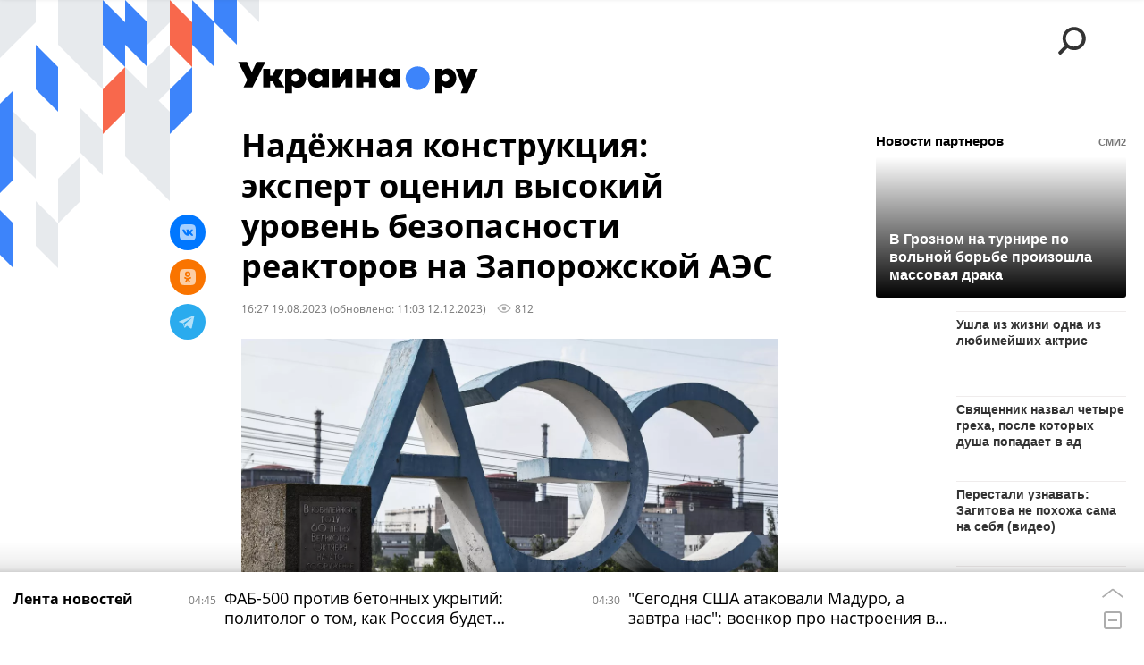

--- FILE ---
content_type: text/html; charset=utf-8
request_url: https://ukraina.ru/20230819/1048803873.html
body_size: 26192
content:
<!DOCTYPE html><html lang="ru"><head prefix="og: http://ogp.me/ns# article: http://ogp.me/ns/article# ya: http://webmaster.yandex.ru/vocabularies/"><meta http-equiv="Content-Type" content="text/html; charset=utf-8"><script type="text/javascript">
                        window.dataLayer = window.dataLayer || [];
                        dataLayer.push({
                        'page_title' : 'Надёжная конструкция: эксперт оценил высокий уровень безопасности реакторов на Запорожской АЭС',
                        'page_path' : '/20230819/1048803873.html',
                        'page_domain' : 'ukraina.ru',
                        'page_url' : 'https://ukraina.ru/20230819/1048803873.html',
                        'page_tags' : 'Новости, Запорожская АЭС, ядерные реакторы, безопасность, атомная энергетика, беспилотники, атака',
                        'page_rubric' : '',
                        'article_id'  : '1048803873',
                        'article_length' : '1952',
                        'page_supertag' : 'Украина.ру'
                        });
                    </script>
            
                <script>
                    var _paq = _paq || [];
                    (function() {
                        _paq.push(['setSiteId', 'ukrainaru']);
                        _paq.push(['trackPageView']);
                        _paq.push(['enableLinkTracking']);
                        var d = document,
                            g = d.createElement('script'),
                            s = d.getElementsByTagName('script')[0];
                        g.type = 'text/javascript';
                        g.defer = true;
                        g.async = true;
                        g.src = '//a.ria.ru/js/counter.js';
                        s.parentNode.insertBefore(g, s);
                    })();
                </script>
            
        
            
                <script type="text/javascript">
                    (function() {
                        new Image().src = "//counter.yadro.ru/hit;RS_Total/SNG_Blt_Total/SNG?r"+
					        escape(document.referrer) + ((typeof(screen)=="undefined") ? "" :
					            ";s" + screen.width + "*" + screen.height + "*" + (screen.colorDepth ?
					                screen.colorDepth : screen.pixelDepth)) + ";u" + escape(document.URL) +
					        ";h" + escape(document.title.substring(0,150)) + ";" + Math.random();
                    })();
                </script>
            
        
            
                <!-- Yandex.Metrika counter -->
			        <script type="text/javascript" >
                        (function(m,e,t,r,i,k,a){m[i]=m[i]||function(){(m[i].a=m[i].a||[]).push(arguments)};
                        m[i].l=1*new Date();
                        for (var j = 0; j < document.scripts.length; j++) {if (document.scripts[j].src === r) { return; }}
                        k=e.createElement(t),a=e.getElementsByTagName(t)[0],k.async=1,k.src=r,a.parentNode.insertBefore(k,a)})
                        (window, document, "script", "https://mc.yandex.ru/metrika/tag.js", "ym");

                        ym(24922511, "init", {
                            clickmap:true,
                            trackLinks:true,
                            accurateTrackBounce:true
                        });
                    </script>
                    <noscript><div><img src="https://mc.yandex.ru/watch/24922511" style="position:absolute; left:-9999px;" alt="" /></div></noscript>
		        <!-- /Yandex.Metrika counter -->
             
        <meta charset="utf-8"><meta http-equiv="X-UA-Compatible" content="IE=edge,chrome=1"><title>Надёжная конструкция: эксперт оценил высокий уровень безопасности реакторов на Запорожской АЭС - 12.12.2023 Украина.ру</title><meta name="description" content='Надёжная конструкция водо-водяных реакторов и дополнительные меры обеспечили высокий уровень безопасности ЗАЭС. Об этом рассказал главный редактор аналитического журнала "Геоэнергетика Инфо" Борис Марцинкевич в эфире радио "Спутник в Крыму".'><meta name="keywords" content="новости, запорожская аэс, ядерные реакторы, безопасность, атомная энергетика, беспилотники, атака"><meta name="analytics:title" content="Надёжная конструкция: эксперт оценил высокий уровень безопасности реакторов на Запорожской АЭС"><meta name="analytics:keyw" content="news, simple_Zaporozhskaja_AEHS, tag_bespilotniki"><meta name="analytics:rubric" content=""><meta name="analytics:tags" content="Новости, Запорожская АЭС, ядерные реакторы, безопасность, атомная энергетика, беспилотники, атака"><meta name="analytics:site_domain" content="ukraina.ru"><meta name="analytics:lang" content="rus"><meta name="analytics:article_id" content="1048803873"><meta name="analytics:url" content="https://ukraina.ru/20230819/1048803873.html"><meta name="analytics:p_ts" content="1692451661"><meta name="analytics:author" content=""><meta name="analytics:isscroll" content="0"><link rel="author" href="https://ukraina.ru/"><meta property="og:url" content="https://ukraina.ru/20230819/1048803873.html"><meta property="og:title" content="Надёжная конструкция: эксперт оценил высокий уровень безопасности реакторов на Запорожской АЭС"><meta property="og:description" content='Надёжная конструкция водо-водяных реакторов и дополнительные меры обеспечили высокий уровень безопасности ЗАЭС. Об этом рассказал главный редактор аналитического журнала "Геоэнергетика Инфо" Борис Марцинкевич в эфире радио "Спутник в Крыму".'><meta property="og:type" content="article"><meta property="og:site_name" content="Украина.ру"><meta property="og:locale" content="ru_RU"><meta property="og:image" content="https://cdnn1.ukraina.ru/img/07e7/05/17/1046483767_0:137:3072:1865_2072x0_60_0_0_8920097242934146e70210d57f12cbe7.jpg.webp"><meta property="og:image:width" content="2072"><meta property="og:image:height" content="1166"><meta name="twitter:card" content="summary_large_image"><meta name="twitter:site" content="@ukraina_ru"><link rel="canonical" href="https://ukraina.ru/20230819/1048803873.html"><link rel="alternate" hreflang="ru" href="https://ukraina.ru/20230819/1048803873.html"><link rel="alternate" hreflang="x-default" href="https://ukraina.ru/20230819/1048803873.html"><link rel="preconnect" href="https://ukraina.ru/"><link rel="dns-prefetch" href="https://ukraina.ru/"><link rel="alternate" type="application/rss+xml" href="https://ukraina.ru/export/rss2/archive/index.xml"><link rel="preload" as="image" href="https://cdnn1.ukraina.ru/img/07e7/05/17/1046483767_0:137:3072:1865_1920x0_80_0_0_0ae3e8af37d8c15cd3a0726a3a713f5d.jpg.webp" imagesrcset="https://cdnn1.ukraina.ru/img/07e7/05/17/1046483767_0:137:3072:1865_320x0_80_0_0_cc827f5d919e940dea5171dbf8394b0d.jpg.webp 320w, https://cdnn1.ukraina.ru/img/07e7/05/17/1046483767_0:137:3072:1865_640x0_80_0_0_de55f0561174bb4b988db909e13518f4.jpg.webp 640w, https://cdnn1.ukraina.ru/img/07e7/05/17/1046483767_0:137:3072:1865_1024x0_80_0_0_c109629025d5e301ed61d006bf30bd6e.jpg.webp 1024w, https://cdnn1.ukraina.ru/img/07e7/05/17/1046483767_0:137:3072:1865_1280x0_80_0_0_c98c6772e36636e3cd1b95ca5e52d579.jpg.webp 1280w, https://cdnn1.ukraina.ru/img/07e7/05/17/1046483767_0:137:3072:1865_1600x0_80_0_0_4f9eeaeda94f9e9864642449bd89c246.jpg.webp 1600w, https://cdnn1.ukraina.ru/img/07e7/05/17/1046483767_0:137:3072:1865_1920x0_80_0_0_0ae3e8af37d8c15cd3a0726a3a713f5d.jpg.webp 1920w"><meta name="robots" content="index, follow, max-image-preview:large"><meta property="article:published_time" content="20230819T1627"><meta property="article:modified_time" content="20231212T1103"><meta property="article:author" content=" "><meta property="article:section" content="Новости"><meta property="article:tag" content="Новости"><meta property="article:tag" content="Запорожская АЭС"><meta property="article:tag" content="ядерные реакторы"><meta property="article:tag" content="безопасность"><meta property="article:tag" content="атомная энергетика"><meta property="article:tag" content="беспилотники"><meta property="article:tag" content="атака"><link rel="amphtml" href="https://ukraina.ru/amp/20230819/1048803873.html"><meta name="viewport" content="width=device-width, initial-scale=1.0, maximum-scale=1.0, user-scalable=yes"><meta name="HandheldFriendly" content="true"><meta name="MobileOptimzied" content="width"><meta name="referrer" content="always"><meta name="format-detection" content="telephone=no"><meta name="format-detection" content="address=no"><meta name="yandex-verification" content="60b446706b5fd796"><meta name="google-site-verification" content="57DTwe_P8zcteI_1GYjEV5SeWutAwHYtsk-4KOIHvTM"><meta name="google-site-verification" content="OtWwmT7I1Awn_B7mgpoyj2iIaR906Mp_FUopU6DLpVE"><meta name="yandex-verification" content="6e92aa3fa8a4126f"><meta name="apple-itunes-app" content="app-id=1523036476"><meta name="google-play-app" content="app-id=ru.ria.ria"><link rel="icon" href="https://ukraina.ru/favicon.ico" sizes="any"><link rel="icon" href="https://ukraina.ru/i/favicons/favicon.svg" type="image/svg+xml"><link rel="apple-touch-icon" href="https://ukraina.ru/i/favicons/apple-touch-icon.png"><link rel="manifest" href="/i/favicons/manifest.json"><meta name="apple-mobile-web-app-title" content="Ukraina.ru"><meta name="application-name" content="Ukraina.ru"><meta name="theme-color" content="#3D84FA"><link rel="preload" href="https://ukraina.ru/css/fonts/font_open_sans.css?9fed4df23" as="style" onload="this.onload=null;this.rel='stylesheet'"><noscript><link rel="stylesheet" type="text/css" href="https://ukraina.ru/css/fonts/font_open_sans.css?9fed4df23"></noscript><link rel="stylesheet" type="text/css" href="https://ukraina.ru/css/common.min.css?97c2359ab"><link rel="stylesheet" type="text/css" href="https://ukraina.ru/css/pages/article.min.css?95a05159"><link rel="stylesheet" type="text/css" href="https://ukraina.ru/css/print/common_print.min.css?9f7d1515e"><script>var GLOBAL = {}; GLOBAL.www = 'https://ukraina.ru'; GLOBAL.cookie_domain = '.ukraina.ru'; GLOBAL.adriver = {}; GLOBAL.adriver.sid = "45736"; GLOBAL.adriver.bt = "52"; GLOBAL.csrf_token = ''; GLOBAL.search = {}; GLOBAL.locale = {}; GLOBAL.locale.smartcaptcha = {}; GLOBAL.locale.smartcaptcha.site_key = 'ysc1_nWSR8kz4pkKacftfh7f8RJjZRtSAUbSCGricQWKdd0353d60'; GLOBAL.comet = {}; GLOBAL.comet.ticket = "00"; GLOBAL.comet.url = "https://n-ssl.ria.ru/polling"; GLOBAL.comet.ts = "1769910792"; GLOBAL.comet.objects = []; GLOBAL.comet.reduce = ""; GLOBAL.comet.timeouts = {}; GLOBAL.comet.timeouts.try2 = 1000; GLOBAL.comet.timeouts.try3 = 10000; GLOBAL.comet.timeouts.try4 = 30000; GLOBAL.sock = {}; GLOBAL.sock.server = "https://cm.ria.ru/chat"; GLOBAL.project = "ukraina"; GLOBAL.partnerstags = "news:simple_Zaporozhskaja_AEHS:keyword_jadernye_reaktory:simple_bezopasnost:tag_atomnaja_ehnergetika:tag_bespilotniki:simple_ataka"; GLOBAL.article = GLOBAL.article || {}; GLOBAL.article.id = 1048803873; GLOBAL.article.chat_expired = !!1; GLOBAL.chat = GLOBAL.chat || {}; GLOBAL.chat.show = !!1; GLOBAL.css = {}; GLOBAL.js = {}; GLOBAL.js.videoplayer = "https://ukraina.ru/js/libs/video/videoplayer.min.js?916f89fad"; GLOBAL.css.riaPartners_banner = "https://ukraina.ru/css/banners/partners_banner.min.css?99bd31f91"; GLOBAL.css.riaPartners_column = "https://ukraina.ru/css/banners/partners_column.min.css?953bc6f7a"; GLOBAL.css.riaPartners_mobile = "https://ukraina.ru/css/banners/partners_mobile.min.css?9fcd4037"; GLOBAL.js.riaPartners = "https://ukraina.ru/js/libs/ria.partners.js?99bd60808";</script><script>var endlessScrollFirst = 1048803873; var endlessScrollUrl = '/services/article/infinity/'; var endlessScrollAlgorithm = ''; var endlessScrollQueue = [1075056816, 1074813903, 1075056154, 1074815166, 1075055568, 1075054888, 1075054021, 1075053948, 1075053231, 1075052877, 1075053417, 1075052697, 1075052008, 1075051704, 1075050861];</script><link rel="preconnect" href="https://ads.betweendigital.com" crossorigin="anonymous"></head><body class="body m-ukraina m-article-page m-header-brand" id="body" data-const-page-type="article" data-page-type="article" data-page-project="ukraina" data-header-sticked-on="1"><script src="https://ukraina.ru/js/jquery/jquery-1.12.4.min.js?96ee03cbd"></script><div class="schema_org" itemscope="itemscope" itemtype="https://schema.org/WebSite"><meta itemprop="name" content="Украина.ру"><meta itemprop="description" content="Последние новости Украины, самая актуальная информация: темы дня, интервью, обзоры, анализ. Фото и видео с места событий и происшествий."><a itemprop="url" href="https://ukraina.ru"> </a><meta itemprop="image" content="https://ukraina.ru/i/export/ukraina/logo.png"></div><ul class="schema_org" itemscope="itemscope" itemtype="http://schema.org/BreadcrumbList"><li itemprop="itemListElement" itemscope="itemscope" itemtype="http://schema.org/ListItem"><meta itemprop="name" content="Украина.ру"><meta itemprop="position" content="1"><meta itemprop="item" content="https://ukraina.ru"><a itemprop="url" href="https://ukraina.ru"> </a></li><li itemprop="itemListElement" itemscope="itemscope" itemtype="http://schema.org/ListItem"><meta itemprop="name" content="Новости"><meta itemprop="position" content="2"><meta itemprop="item" content="https://ukraina.ru/20230819/"><a itemprop="url" href="https://ukraina.ru/20230819/"> </a></li><li itemprop="itemListElement" itemscope="itemscope" itemtype="http://schema.org/ListItem"><meta itemprop="name" content="Надёжная конструкция: эксперт оценил высокий уровень безопасности реакторов на Запорожской АЭС"><meta itemprop="position" content="3"><meta itemprop="item" content="https://ukraina.ru/20230819/1048803873.html"><a itemprop="url" href="https://ukraina.ru/20230819/1048803873.html"> </a></li></ul><script>
            var svg_spirte_files = [

                "https://ukraina.ru/i/sprites/header_icon/inline.svg?16",
                "https://ukraina.ru/i/sprites/icon/inline.svg?16",

                

                "https://ukraina.ru/i/sprites/logo/inline.svg?16",
                "https://ukraina.ru/i/sprites/social/inline.svg?16",
                
                    "https://ukraina.ru/i/brand/graph-mob-ukraina.svg?16",
                    "https://ukraina.ru/i/brand/graph-desk-ukraina.svg?16",
                
                "https://ukraina.ru/i/sprites/s_icon/inline.svg?16",
                "https://ukraina.ru/i/sprites/s_social/inline.svg?16"
            ];

            for (var i = 0; i < svg_spirte_files.length; i++) {
                var svg_ajax = new XMLHttpRequest();
                svg_ajax.open("GET", svg_spirte_files[i], true);
                svg_ajax.send();
                svg_ajax.onload = function(e) {
                    var svg_div = document.createElement("div");
                    svg_div.className = 'svg-sprite';
                    svg_div.innerHTML = this.responseText;
                    document.body.insertBefore(svg_div, document.body.childNodes[0]);
                }
            }
            </script><script src="https://ukraina.ru/js/libs/banners/adfx.loader.bind.js?978a4bff1"></script><script>
                (window.yaContextCb = window.yaContextCb || []).push(() => {
                    replaceOriginalAdFoxMethods();
                    /* window.Ya.adfoxCode.hbCallbacks = window.Ya.adfoxCode.hbCallbacks || []; */ // это для HB на будущее
                })
            </script><script src="https://yandex.ru/ads/system/context.js" async="true"></script><script src="https://ukraina.ru/js/libs/banners/prebid.min.js?991c5bc75"></script><script>
                window.riaPartners = window.riaPartners || [];
            </script><div class="view-size" id="jsViewSize"></div><div class="page" id="page"><div class="page__width"><aside><div class="banner m-before-header m-not-stub m-article-desktop" data-position="article_desktop_header"><div class="banner__content"></div></div><div class="banner m-before-header m-article-mobile" data-position="article_mobile_header"><div class="banner__content"></div></div></aside></div><aside></aside><div class="page__width"><div class="page__bg"><div class="page__bg-media"></div><div class="alert m-hidden" id="alertAfterRegister"><div class="alert__text">
                Регистрация пройдена успешно! <br>
                Пожалуйста, перейдите по ссылке из письма, отправленного на <span class="m-email"></span></div><div class="alert__btn"><button class="form__btn m-min m-black confirmEmail">Отправить еще раз</button></div></div><div class="header" id="header" data-header-brand="1"><div class="header__height" id="headerHeight"></div><div class="header__bg"></div><div class="header__brand-bg"><div class="header__brand-align"><div class="header__brand-image"><div class="header__brand-image-desk"><svg class="svg-graphic"><use xmlns:xlink="http://www.w3.org/1999/xlink" xlink:href="#graph-desc-ukraina"></use></svg></div><div class="header__brand-image-mob"><svg class="svg-graphic"><use xmlns:xlink="http://www.w3.org/1999/xlink" xlink:href="#graph-mob-ukraina"></use></svg></div></div></div></div><div class="header__brand-align"><div class="header__brand-logo"><a class="header__brand-logo-link" href="/"><span class="h"><svg class="svg-icon"><use xmlns:xlink="http://www.w3.org/1999/xlink" xlink:href="#logo-ukraina_logo_m"></use></svg></span><span class="hw"><svg class="svg-icon"><use xmlns:xlink="http://www.w3.org/1999/xlink" xlink:href="#logo-ukraina_logo_white_m"></use></svg></span></a></div></div><div class="header__brand-menu" data-nosnippet="true"><div class="header__menu"><div class="header__menu-social-block"><span class="header__menu-button header__menu-social m-title"><b>Мы в</b></span><a class="header__menu-button header__menu-social m-zen" href="https://dzen.ru/ukraina.ru?favid=254116334" target="_blank"><span><i><svg class="svg-icon"><use xmlns:xlink="http://www.w3.org/1999/xlink" xlink:href="#social-zen"></use></svg></i></span></a><a class="header__menu-button header__menu-social m-telegram" href="https://t.me/ukr_2025_ru" target="_blank"><span><i><svg class="svg-icon"><use xmlns:xlink="http://www.w3.org/1999/xlink" xlink:href="#social-telegram_round"></use></svg></i></span></a><a class="header__menu-button header__menu-social m-max" href="https://max.ru/ukr_2025_ru" target="_blank"><span><i><svg class="svg-icon"><use xmlns:xlink="http://www.w3.org/1999/xlink" xlink:href="#social-max_square"></use></svg></i></span></a><a class="header__menu-button header__menu-social m-podcasts" href="https://vk.ru/podcasts-72801118" target="_blank"><span><i><svg class="svg-icon"><use xmlns:xlink="http://www.w3.org/1999/xlink" xlink:href="#icon-play_podcast"></use></svg></i></span></a></div><a class="header__menu-button header__menu-search" data-modal-open="search"><span class="header__menu-icon-l"><svg class="svg-icon"><use xmlns:xlink="http://www.w3.org/1999/xlink" xlink:href="#header_icon-searchL"></use></svg></span><span class="header__menu-icon-s"><svg class="svg-icon"><use xmlns:xlink="http://www.w3.org/1999/xlink" xlink:href="#header_icon-searchS"></use></svg></span></a><a class="header__menu-button header__menu-live js__toggle-live"><span class="header__menu-icon-online"></span></a></div></div><div class="header__position"><div class="page__width"><div class="header__sticked" id="headerSticked"><div class="header__sticked-logo"><div class="header__sticked-logo-img m-ukraina"><svg class="svg-icon"><use xmlns:xlink="http://www.w3.org/1999/xlink" xlink:href="#logo-ukraina_logo_m"></use></svg></div><a class="header__sticked-link-home" href="/" title="Главная страница сайта ukraina"></a></div><div class="share m-header" data-type="header" data-nosnippet="true" data-id="1048803873" data-url="https://ukraina.ru/20230819/1048803873.html" data-title="Надёжная конструкция: эксперт оценил высокий уровень безопасности реакторов на Запорожской АЭС"></div><div class="header__menu"><div class="header__menu-social-block"><span class="header__menu-button header__menu-social m-title"><b>Мы в</b></span><a class="header__menu-button header__menu-social m-zen" href="https://dzen.ru/ukraina.ru?favid=254116334" target="_blank"><span><i><svg class="svg-icon"><use xmlns:xlink="http://www.w3.org/1999/xlink" xlink:href="#social-zen"></use></svg></i></span></a><a class="header__menu-button header__menu-social m-telegram" href="https://t.me/ukr_2025_ru" target="_blank"><span><i><svg class="svg-icon"><use xmlns:xlink="http://www.w3.org/1999/xlink" xlink:href="#social-telegram_round"></use></svg></i></span></a><a class="header__menu-button header__menu-social m-max" href="https://max.ru/ukr_2025_ru" target="_blank"><span><i><svg class="svg-icon"><use xmlns:xlink="http://www.w3.org/1999/xlink" xlink:href="#social-max_square"></use></svg></i></span></a><a class="header__menu-button header__menu-social m-podcasts" href="https://vk.ru/podcasts-72801118" target="_blank"><span><i><svg class="svg-icon"><use xmlns:xlink="http://www.w3.org/1999/xlink" xlink:href="#icon-play_podcast"></use></svg></i></span></a></div><a class="header__menu-button header__menu-search" data-modal-open="search"><span class="header__menu-icon-l"><svg class="svg-icon"><use xmlns:xlink="http://www.w3.org/1999/xlink" xlink:href="#header_icon-searchL"></use></svg></span><span class="header__menu-icon-s"><svg class="svg-icon"><use xmlns:xlink="http://www.w3.org/1999/xlink" xlink:href="#header_icon-searchS"></use></svg></span></a><a class="header__menu-button header__menu-live js__toggle-live"><span class="header__menu-icon-online"></span></a></div></div></div></div></div><div class="content" id="content"><div class="endless" id="endless"><div class="endless__item " data-supertag="0" data-remove-fat="0" data-advertisement-project="0" data-remove-advertisement="0" data-id="1048803873" data-date="20230819" data-endless="1" data-domain="ukraina.ru" data-project="ukraina" data-url="/20230819/1048803873.html" data-full-url="https://ukraina.ru/20230819/1048803873.html" data-title="Надёжная конструкция: эксперт оценил высокий уровень безопасности реакторов на Запорожской АЭС" data-published="2023-08-19T16:27" data-text-length="1952" data-keywords="новости, запорожская аэс, ядерные реакторы, безопасность, атомная энергетика, беспилотники, атака" data-author=" " data-author-korr="" data-analytics-keyw="news, simple_Zaporozhskaja_AEHS, tag_bespilotniki" data-analytics-rubric="" data-analytics-tags="Новости, Запорожская АЭС, ядерные реакторы, безопасность, атомная энергетика, беспилотники, атака" data-article-show="" data-pts="1692451661" data-article-type="article" data-is-scroll="0" data-head-title="Надёжная конструкция: эксперт оценил высокий уровень безопасности реакторов на Запорожской АЭС - 12.12.2023 Украина.ру"><div class="endless__item-content page__width"><div class="layout-article"><div class="layout-article__over"><div class="layout-article__main"><div class="article m-article m-ukraina" data-article-id="1048803873"><div class="layout-article__600-align"><div class="article__meta" itemscope="" itemtype="https://schema.org/Article"><div itemprop="mainEntityOfPage">https://ukraina.ru/20230819/1048803873.html</div><a itemprop="url" href="/20230819/1048803873.html"> </a><div itemprop="headline">Надёжная конструкция: эксперт оценил высокий уровень безопасности реакторов на Запорожской АЭС</div><div itemprop="alternativeHeadline">Надёжная конструкция: эксперт оценил высокий уровень безопасности реакторов на Запорожской АЭС - 12.12.2023 Украина.ру</div><div itemprop="name">Надёжная конструкция: эксперт оценил высокий уровень безопасности реакторов на Запорожской АЭС</div><div itemprop="description">Надёжная конструкция водо-водяных реакторов и дополнительные меры обеспечили высокий уровень безопасности ЗАЭС. Об этом рассказал главный редактор аналитического журнала "Геоэнергетика Инфо" Борис Марцинкевич в эфире радио "Спутник в Крыму".</div><div itemprop="datePublished">2023-08-19T16:27</div><div itemprop="dateCreated">2023-08-19T16:27</div><div itemprop="dateModified">2023-12-12T11:03</div><div itemprop="articleSection">новости</div><div itemprop="articleSection">запорожская аэс</div><div itemprop="articleSection">ядерные реакторы</div><div itemprop="articleSection">безопасность</div><div itemprop="articleSection">атомная энергетика</div><div itemprop="articleSection">беспилотники</div><div itemprop="articleSection">атака</div><div itemprop="speakable" itemscope="" itemtype="https://schema.org/SpeakableSpecification"><div itemprop="xpath">/html/head/meta[@name='og:title']/@content</div><div itemprop="xpath">/html/head/meta[@name='og:description']/@content</div></div><div itemprop="associatedMedia">https://cdnn1.ukraina.ru/img/07e7/05/17/1046483767_0:137:3072:1865_1920x0_80_0_0_0ae3e8af37d8c15cd3a0726a3a713f5d.jpg.webp</div><div itemprop="articleBody">Водо-водяные реакторы (ВВЭР), которые установлены на Запорожской АЭС, используют воду в качестве замедлителя нейтронов, для вывода вырабатываемого тепла от реактора также используется вода. Этим объясняется его название, сказал Марцинкевич.Эксперт добавил, что водо-водяные реакторы ВВЭР-1000 проекта 320, которые установлены на шести блоках Запорожской АЭС, являются надежными и имеют высокий уровень безопасности.Водо-водяные реакторы удобнее, чем уран-графитовые и более безопасные. Безусловно, уран-графитовые реакторы позволяли, не останавливая работу станции, менять выработанное топливо на свежее, добавил эксперт."В случае ВВЭР необходимо останавливать работу, снимать крышку реактора (для замены топлива), но зато намного выше уровень безопасности", - сказал Марцинкевич.9 августа российские силовые структуры сообщили о перехвате в Энергодаре украинского ударного беспилотника, летевшего в сторону Запорожской атомной электростанции. В силовых структурах предположили, что целью противника была территория ЗАЭС."Сегодня в небе над Энергодаром был замечен БПЛА украинских формирований который шел в направлении ЗАЭС. Умелыми действиями наших сотрудников аппарат был перехвачен и посажен. При осмотре выяснилось, что данный БПЛА был ударным", — рассказал собеседник агентства.Самая крупная по установленной мощности атомная электростанция в Европе – Запорожская, с марта прошлого года находится под охраной российских военных. Киевский режим продолжает обстреливать предприятие и прилегающий к нему город Энергодар, невзирая на риски атомной аварии.</div><div itemprop="citation">https://ukraina.ru/20230705/1047826952.html</div><div itemprop="copyrightHolder" itemscope="" itemtype="http://schema.org/Organization"><div itemprop="name">Украина.ру</div><a itemprop="url" href="https://ukraina.ru/"> </a><div itemprop="address" itemscope="" itemtype="http://schema.org/PostalAddress"><meta itemprop="streetAddress" content="Зубовский бульвар, 4"><meta itemprop="postalCode" content="119021"><meta itemprop="addressLocality" content="Москва"><meta itemprop="addressRegion" content="Москва"><div itemprop="addressCountry" itemscope="" itemtype="https://schema.org/Country"><meta itemprop="name" content="Россия"></div></div><div itemprop="aggregateRating" itemscope="itemscope" itemtype="https://schema.org/AggregateRating"><div itemprop="worstRating">1</div><div itemprop="bestRating">5</div><div itemprop="ratingValue">4.7</div><div itemprop="ratingCount">96</div></div><div itemprop="email">editors@ukraina.ru</div><div itemprop="telephone">+7 495 645 66 01</div><div itemprop="legalName">ФГУП МИА «Россия сегодня»</div><a itemprop="sameAs" href="https://vk.ru/club72801118"> </a><a itemprop="sameAs" href="https://twitter.com/ukraina_ru"> </a><a itemprop="sameAs" href="https://ok.ru/ukrainaru"> </a><a itemprop="sameAs" href="https://t.me/ukr_2025_ru"> </a><a itemprop="sameAs" href="https://www.youtube.com/channel/UCMn-sDD6rLByW8JdweiGctQ"> </a><a itemprop="sameAs" href="https://zen.yandex.ru/ukraina.ru"> </a><a itemprop="sameAs" href="https://rutube.ru/video/person/4478643/"> </a><a itemprop="sameAs" href="https://ru.wikipedia.org/wiki/%D0%A3%D0%BA%D1%80%D0%B0%D0%B8%D0%BD%D0%B0.%D1%80%D1%83"> </a><div itemprop="logo" itemscope="" itemtype="https://schema.org/ImageObject"><a itemprop="url" href="https://ukraina.ru/i/schema_org/ukraina_logo.png"> </a><a itemprop="contentUrl" href="https://ukraina.ru/i/schema_org/ukraina_logo.png"> </a><div itemprop="width">452</div><div itemprop="height">60</div></div></div><div itemprop="copyrightYear">2023</div><div itemprop="creator" itemscope="" itemtype="http://schema.org/Organization"><div itemprop="name">Украина.ру</div><a itemprop="url" href="https://ukraina.ru/"> </a><div itemprop="address" itemscope="" itemtype="http://schema.org/PostalAddress"><meta itemprop="streetAddress" content="Зубовский бульвар, 4"><meta itemprop="postalCode" content="119021"><meta itemprop="addressLocality" content="Москва"><meta itemprop="addressRegion" content="Москва"><div itemprop="addressCountry" itemscope="" itemtype="https://schema.org/Country"><meta itemprop="name" content="Россия"></div></div><div itemprop="aggregateRating" itemscope="itemscope" itemtype="https://schema.org/AggregateRating"><div itemprop="worstRating">1</div><div itemprop="bestRating">5</div><div itemprop="ratingValue">4.7</div><div itemprop="ratingCount">96</div></div><div itemprop="email">editors@ukraina.ru</div><div itemprop="telephone">+7 495 645 66 01</div><div itemprop="legalName">ФГУП МИА «Россия сегодня»</div><a itemprop="sameAs" href="https://vk.ru/club72801118"> </a><a itemprop="sameAs" href="https://twitter.com/ukraina_ru"> </a><a itemprop="sameAs" href="https://ok.ru/ukrainaru"> </a><a itemprop="sameAs" href="https://t.me/ukr_2025_ru"> </a><a itemprop="sameAs" href="https://www.youtube.com/channel/UCMn-sDD6rLByW8JdweiGctQ"> </a><a itemprop="sameAs" href="https://zen.yandex.ru/ukraina.ru"> </a><a itemprop="sameAs" href="https://rutube.ru/video/person/4478643/"> </a><a itemprop="sameAs" href="https://ru.wikipedia.org/wiki/%D0%A3%D0%BA%D1%80%D0%B0%D0%B8%D0%BD%D0%B0.%D1%80%D1%83"> </a><div itemprop="logo" itemscope="" itemtype="https://schema.org/ImageObject"><a itemprop="url" href="https://ukraina.ru/i/schema_org/ukraina_logo.png"> </a><a itemprop="contentUrl" href="https://ukraina.ru/i/schema_org/ukraina_logo.png"> </a><div itemprop="width">452</div><div itemprop="height">60</div></div></div><a itemprop="discussionUrl" href="https://ukraina.ru/20230819/1048803873.html?chat_room_id=1048803873"> </a><div itemprop="genre">Новости</div><div itemprop="inLanguage">ru-RU</div><div itemprop="publishingPrinciples">https://xn--c1acbl2abdlkab1og.xn--p1ai/</div><div itemprop="sourceOrganization" itemscope="" itemtype="http://schema.org/Organization"><div itemprop="name">Украина.ру</div><a itemprop="url" href="https://ukraina.ru/"> </a><div itemprop="address" itemscope="" itemtype="http://schema.org/PostalAddress"><meta itemprop="streetAddress" content="Зубовский бульвар, 4"><meta itemprop="postalCode" content="119021"><meta itemprop="addressLocality" content="Москва"><meta itemprop="addressRegion" content="Москва"><div itemprop="addressCountry" itemscope="" itemtype="https://schema.org/Country"><meta itemprop="name" content="Россия"></div></div><div itemprop="aggregateRating" itemscope="itemscope" itemtype="https://schema.org/AggregateRating"><div itemprop="worstRating">1</div><div itemprop="bestRating">5</div><div itemprop="ratingValue">4.7</div><div itemprop="ratingCount">96</div></div><div itemprop="email">editors@ukraina.ru</div><div itemprop="telephone">+7 495 645 66 01</div><div itemprop="legalName">ФГУП МИА «Россия сегодня»</div><a itemprop="sameAs" href="https://vk.ru/club72801118"> </a><a itemprop="sameAs" href="https://twitter.com/ukraina_ru"> </a><a itemprop="sameAs" href="https://ok.ru/ukrainaru"> </a><a itemprop="sameAs" href="https://t.me/ukr_2025_ru"> </a><a itemprop="sameAs" href="https://www.youtube.com/channel/UCMn-sDD6rLByW8JdweiGctQ"> </a><a itemprop="sameAs" href="https://zen.yandex.ru/ukraina.ru"> </a><a itemprop="sameAs" href="https://rutube.ru/video/person/4478643/"> </a><a itemprop="sameAs" href="https://ru.wikipedia.org/wiki/%D0%A3%D0%BA%D1%80%D0%B0%D0%B8%D0%BD%D0%B0.%D1%80%D1%83"> </a><div itemprop="logo" itemscope="" itemtype="https://schema.org/ImageObject"><a itemprop="url" href="https://ukraina.ru/i/schema_org/ukraina_logo.png"> </a><a itemprop="contentUrl" href="https://ukraina.ru/i/schema_org/ukraina_logo.png"> </a><div itemprop="width">452</div><div itemprop="height">60</div></div></div><div itemprop="image" itemscope="" itemtype="https://schema.org/ImageObject"><a itemprop="url" href="https://cdnn1.ukraina.ru/img/07e7/05/17/1046483767_0:137:3072:1865_1920x0_80_0_0_0ae3e8af37d8c15cd3a0726a3a713f5d.jpg.webp"></a><a itemprop="contentUrl" href="https://cdnn1.ukraina.ru/img/07e7/05/17/1046483767_0:137:3072:1865_1920x0_80_0_0_0ae3e8af37d8c15cd3a0726a3a713f5d.jpg.webp"></a><div itemprop="width">1920</div><div itemprop="height">1080</div><div itemprop="representativeOfPage">true</div></div><a itemprop="thumbnailUrl" href="https://cdnn1.ukraina.ru/img/07e7/05/17/1046483767_0:137:3072:1865_1920x0_80_0_0_0ae3e8af37d8c15cd3a0726a3a713f5d.jpg.webp"></a><div itemprop="image" itemscope="" itemtype="https://schema.org/ImageObject"><a itemprop="url" href="https://cdnn1.ukraina.ru/img/07e7/05/17/1046483767_171:0:2902:2048_1920x0_80_0_0_cb742c09eca5b822c664debbf027959e.jpg.webp"></a><a itemprop="contentUrl" href="https://cdnn1.ukraina.ru/img/07e7/05/17/1046483767_171:0:2902:2048_1920x0_80_0_0_cb742c09eca5b822c664debbf027959e.jpg.webp"></a><div itemprop="width">1920</div><div itemprop="height">1440</div><div itemprop="representativeOfPage">true</div></div><a itemprop="thumbnailUrl" href="https://cdnn1.ukraina.ru/img/07e7/05/17/1046483767_171:0:2902:2048_1920x0_80_0_0_cb742c09eca5b822c664debbf027959e.jpg.webp">https://cdnn1.ukraina.ru/img/07e7/05/17/1046483767_171:0:2902:2048_1920x0_80_0_0_cb742c09eca5b822c664debbf027959e.jpg.webp</a><div itemprop="image" itemscope="" itemtype="https://schema.org/ImageObject"><a itemprop="url" href="https://cdnn1.ukraina.ru/img/07e7/05/17/1046483767_683:0:2731:2048_1920x0_80_0_0_8b089b8a4fd3ad12338d3df8b3e969e9.jpg.webp"></a><a itemprop="contentUrl" href="https://cdnn1.ukraina.ru/img/07e7/05/17/1046483767_683:0:2731:2048_1920x0_80_0_0_8b089b8a4fd3ad12338d3df8b3e969e9.jpg.webp"></a><div itemprop="width">1920</div><div itemprop="height">1920</div><div itemprop="representativeOfPage">true</div></div><a itemprop="thumbnailUrl" href="https://cdnn1.ukraina.ru/img/07e7/05/17/1046483767_683:0:2731:2048_1920x0_80_0_0_8b089b8a4fd3ad12338d3df8b3e969e9.jpg.webp"></a><div itemprop="publisher" itemscope="" itemtype="http://schema.org/Organization"><div itemprop="name">Украина.ру</div><a itemprop="url" href="https://ukraina.ru/"> </a><div itemprop="address" itemscope="" itemtype="http://schema.org/PostalAddress"><meta itemprop="streetAddress" content="Зубовский бульвар, 4"><meta itemprop="postalCode" content="119021"><meta itemprop="addressLocality" content="Москва"><meta itemprop="addressRegion" content="Москва"><div itemprop="addressCountry" itemscope="" itemtype="https://schema.org/Country"><meta itemprop="name" content="Россия"></div></div><div itemprop="aggregateRating" itemscope="itemscope" itemtype="https://schema.org/AggregateRating"><div itemprop="worstRating">1</div><div itemprop="bestRating">5</div><div itemprop="ratingValue">4.7</div><div itemprop="ratingCount">96</div></div><div itemprop="email">editors@ukraina.ru</div><div itemprop="telephone">+7 495 645 66 01</div><div itemprop="legalName">ФГУП МИА «Россия сегодня»</div><a itemprop="sameAs" href="https://vk.ru/club72801118"> </a><a itemprop="sameAs" href="https://twitter.com/ukraina_ru"> </a><a itemprop="sameAs" href="https://ok.ru/ukrainaru"> </a><a itemprop="sameAs" href="https://t.me/ukr_2025_ru"> </a><a itemprop="sameAs" href="https://www.youtube.com/channel/UCMn-sDD6rLByW8JdweiGctQ"> </a><a itemprop="sameAs" href="https://zen.yandex.ru/ukraina.ru"> </a><a itemprop="sameAs" href="https://rutube.ru/video/person/4478643/"> </a><a itemprop="sameAs" href="https://ru.wikipedia.org/wiki/%D0%A3%D0%BA%D1%80%D0%B0%D0%B8%D0%BD%D0%B0.%D1%80%D1%83"> </a><div itemprop="logo" itemscope="" itemtype="https://schema.org/ImageObject"><a itemprop="url" href="https://ukraina.ru/i/schema_org/ukraina_logo.png"> </a><a itemprop="contentUrl" href="https://ukraina.ru/i/schema_org/ukraina_logo.png"> </a><div itemprop="width">452</div><div itemprop="height">60</div></div></div><div itemprop="author" itemscope="" itemtype="http://schema.org/Organization"><div itemprop="name">Украина.ру</div><a itemprop="url" href="https://ukraina.ru/"> </a><div itemprop="address" itemscope="" itemtype="http://schema.org/PostalAddress"><meta itemprop="streetAddress" content="Зубовский бульвар, 4"><meta itemprop="postalCode" content="119021"><meta itemprop="addressLocality" content="Москва"><meta itemprop="addressRegion" content="Москва"><div itemprop="addressCountry" itemscope="" itemtype="https://schema.org/Country"><meta itemprop="name" content="Россия"></div></div><div itemprop="aggregateRating" itemscope="itemscope" itemtype="https://schema.org/AggregateRating"><div itemprop="worstRating">1</div><div itemprop="bestRating">5</div><div itemprop="ratingValue">4.7</div><div itemprop="ratingCount">96</div></div><div itemprop="email">editors@ukraina.ru</div><div itemprop="telephone">+7 495 645 66 01</div><div itemprop="legalName">ФГУП МИА «Россия сегодня»</div><a itemprop="sameAs" href="https://vk.ru/club72801118"> </a><a itemprop="sameAs" href="https://twitter.com/ukraina_ru"> </a><a itemprop="sameAs" href="https://ok.ru/ukrainaru"> </a><a itemprop="sameAs" href="https://t.me/ukr_2025_ru"> </a><a itemprop="sameAs" href="https://www.youtube.com/channel/UCMn-sDD6rLByW8JdweiGctQ"> </a><a itemprop="sameAs" href="https://zen.yandex.ru/ukraina.ru"> </a><a itemprop="sameAs" href="https://rutube.ru/video/person/4478643/"> </a><a itemprop="sameAs" href="https://ru.wikipedia.org/wiki/%D0%A3%D0%BA%D1%80%D0%B0%D0%B8%D0%BD%D0%B0.%D1%80%D1%83"> </a><div itemprop="logo" itemscope="" itemtype="https://schema.org/ImageObject"><a itemprop="url" href="https://ukraina.ru/i/schema_org/ukraina_logo.png"> </a><a itemprop="contentUrl" href="https://ukraina.ru/i/schema_org/ukraina_logo.png"> </a><div itemprop="width">452</div><div itemprop="height">60</div></div></div><div itemprop="keywords">новости, запорожская аэс, ядерные реакторы, безопасность, атомная энергетика, беспилотники, атака</div></div><div class="article__meta" itemscope="" itemprop="about" itemtype="https://schema.org/Thing"><div itemprop="name">Новости, Запорожская АЭС, ядерные реакторы, безопасность, атомная энергетика, беспилотники, атака</div></div><div class="article__header"><h1 class="article__title">Надёжная конструкция: эксперт оценил высокий уровень безопасности реакторов на Запорожской АЭС</h1><div class="article__info" data-nosnippet="true"><div class="article__info-date"><a href="/20230819/">16:27 19.08.2023</a><span class="article__info-date-modified"> (обновлено: 11:03 12.12.2023)</span></div><div class="article__info-statistic"><div class="dot-loader m-grey"><span> </span></div></div></div><div class="article__announce"><div class="media" data-media-tipe="ar16x9a"><div class="media__size"><div class="photoview__open" data-photoview-group="1048803873" data-photoview-src="https://cdnn1.ukraina.ru/img/07e7/05/17/1046483767_0:0:3072:2048_1440x900_80_1_1_f17a5774c53c561be5c29b6de13a4f6f.jpg.webp?source-sid=rian_photo" data-photoview-image-id="1046483750" data-photoview-sharelink="https://ukraina.ru/20230819/1048803873.html?share-img=1046483750" data-photoview-shareid=""><noindex><div class="photoview__open-info"><span class="photoview__copyright"><a href="http://www.rian.ru/docs/about/copyright.html">© РИА Новости . Константин Михальчевский</a></span><span class="photoview__ext-link"> / <a href="http://visualrian.ru/images/item/8440040" target="_blank">Перейти в фотобанк</a></span><span class="photoview__desc-text">Запорожская АЭС в Энергодаре</span></div></noindex><img media-type="ar16x9a" data-crop-ratio="0.5625" data-crop-width="600" data-crop-height="338" data-source-sid="rian_photo" alt="Запорожская АЭС в Энергодаре - РИА Новости, 1920, 19.08.2023" title="Запорожская АЭС в Энергодаре" class="" width="1920" height="1080" decoding="async" sizes="(min-width: 600px) 600px, 100vw" src="https://cdnn1.ukraina.ru/img/07e7/05/17/1046483767_0:137:3072:1865_1920x0_80_0_0_0ae3e8af37d8c15cd3a0726a3a713f5d.jpg.webp" srcset="https://cdnn1.ukraina.ru/img/07e7/05/17/1046483767_0:137:3072:1865_640x0_80_0_0_de55f0561174bb4b988db909e13518f4.jpg.webp 640w,https://cdnn1.ukraina.ru/img/07e7/05/17/1046483767_0:137:3072:1865_1280x0_80_0_0_c98c6772e36636e3cd1b95ca5e52d579.jpg.webp 1280w,https://cdnn1.ukraina.ru/img/07e7/05/17/1046483767_0:137:3072:1865_1920x0_80_0_0_0ae3e8af37d8c15cd3a0726a3a713f5d.jpg.webp 1920w"><script type="application/ld+json">
                {
                    "@context": "http://schema.org",
                    "@type": "ImageObject",
                    "url": "https://cdnn1.ukraina.ru/img/07e7/05/17/1046483767_0:137:3072:1865_640x0_80_0_0_de55f0561174bb4b988db909e13518f4.jpg.webp",
                    
                        "thumbnail": [
                            
                                {
                                    "@type": "ImageObject",
                                    "url": "https://cdnn1.ukraina.ru/img/07e7/05/17/1046483767_683:0:2731:2048_640x0_80_0_0_82e18b3093846811a9c267680ff4666a.jpg.webp",
                                    "image": "https://cdnn1.ukraina.ru/img/07e7/05/17/1046483767_683:0:2731:2048_640x0_80_0_0_82e18b3093846811a9c267680ff4666a.jpg.webp"
                                }
                            ,
                                {
                                    "@type": "ImageObject",
                                    "url": "https://cdnn1.ukraina.ru/img/07e7/05/17/1046483767_0:137:3072:1865_640x0_80_0_0_de55f0561174bb4b988db909e13518f4.jpg.webp",
                                    "image": "https://cdnn1.ukraina.ru/img/07e7/05/17/1046483767_0:137:3072:1865_640x0_80_0_0_de55f0561174bb4b988db909e13518f4.jpg.webp"
                                }
                            ,
                                {
                                    "@type": "ImageObject",
                                    "url": "https://cdnn1.ukraina.ru/img/07e7/05/17/1046483767_171:0:2902:2048_640x0_80_0_0_70af1302a8c2707e1128adb488f70ab0.jpg.webp",
                                    "image": "https://cdnn1.ukraina.ru/img/07e7/05/17/1046483767_171:0:2902:2048_640x0_80_0_0_70af1302a8c2707e1128adb488f70ab0.jpg.webp"
                                }
                            
                        ],
                    
                    "width": 640,
                        "height": 360
                }
            </script><script type="application/ld+json">
                {
                    "@context": "http://schema.org",
                    "@type": "ImageObject",
                    "url": "https://cdnn1.ukraina.ru/img/07e7/05/17/1046483767_0:137:3072:1865_1280x0_80_0_0_c98c6772e36636e3cd1b95ca5e52d579.jpg.webp",
                    
                        "thumbnail": [
                            
                                {
                                    "@type": "ImageObject",
                                    "url": "https://cdnn1.ukraina.ru/img/07e7/05/17/1046483767_683:0:2731:2048_1280x0_80_0_0_3395e9109b2598602e719e77244df5f8.jpg.webp",
                                    "image": "https://cdnn1.ukraina.ru/img/07e7/05/17/1046483767_683:0:2731:2048_1280x0_80_0_0_3395e9109b2598602e719e77244df5f8.jpg.webp"
                                }
                            ,
                                {
                                    "@type": "ImageObject",
                                    "url": "https://cdnn1.ukraina.ru/img/07e7/05/17/1046483767_0:137:3072:1865_1280x0_80_0_0_c98c6772e36636e3cd1b95ca5e52d579.jpg.webp",
                                    "image": "https://cdnn1.ukraina.ru/img/07e7/05/17/1046483767_0:137:3072:1865_1280x0_80_0_0_c98c6772e36636e3cd1b95ca5e52d579.jpg.webp"
                                }
                            ,
                                {
                                    "@type": "ImageObject",
                                    "url": "https://cdnn1.ukraina.ru/img/07e7/05/17/1046483767_171:0:2902:2048_1280x0_80_0_0_88433b85302d71a0a9e4ba4ef3567520.jpg.webp",
                                    "image": "https://cdnn1.ukraina.ru/img/07e7/05/17/1046483767_171:0:2902:2048_1280x0_80_0_0_88433b85302d71a0a9e4ba4ef3567520.jpg.webp"
                                }
                            
                        ],
                    
                    "width": 1280,
                        "height": 720
                }
            </script><script type="application/ld+json">
                {
                    "@context": "http://schema.org",
                    "@type": "ImageObject",
                    "url": "https://cdnn1.ukraina.ru/img/07e7/05/17/1046483767_0:137:3072:1865_1920x0_80_0_0_0ae3e8af37d8c15cd3a0726a3a713f5d.jpg.webp",
                    
                        "thumbnail": [
                            
                                {
                                    "@type": "ImageObject",
                                    "url": "https://cdnn1.ukraina.ru/img/07e7/05/17/1046483767_683:0:2731:2048_1920x0_80_0_0_8b089b8a4fd3ad12338d3df8b3e969e9.jpg.webp",
                                    "image": "https://cdnn1.ukraina.ru/img/07e7/05/17/1046483767_683:0:2731:2048_1920x0_80_0_0_8b089b8a4fd3ad12338d3df8b3e969e9.jpg.webp"
                                }
                            ,
                                {
                                    "@type": "ImageObject",
                                    "url": "https://cdnn1.ukraina.ru/img/07e7/05/17/1046483767_0:137:3072:1865_1920x0_80_0_0_0ae3e8af37d8c15cd3a0726a3a713f5d.jpg.webp",
                                    "image": "https://cdnn1.ukraina.ru/img/07e7/05/17/1046483767_0:137:3072:1865_1920x0_80_0_0_0ae3e8af37d8c15cd3a0726a3a713f5d.jpg.webp"
                                }
                            ,
                                {
                                    "@type": "ImageObject",
                                    "url": "https://cdnn1.ukraina.ru/img/07e7/05/17/1046483767_171:0:2902:2048_1920x0_80_0_0_cb742c09eca5b822c664debbf027959e.jpg.webp",
                                    "image": "https://cdnn1.ukraina.ru/img/07e7/05/17/1046483767_171:0:2902:2048_1920x0_80_0_0_cb742c09eca5b822c664debbf027959e.jpg.webp"
                                }
                            
                        ],
                    
                    "width": 1920,
                        "height": 1080
                }
            </script></div></div><div class="media__copyright " data-nosnippet="true"><div class="media__copyright-item m-copyright"><a href="http://www.rian.ru/docs/about/copyright.html">© РИА Новости . Константин Михальчевский</a></div><div class="media__copyright-item m-buy"><a href="http://visualrian.ru/images/item/8440040" target="_blank">Перейти в фотобанк</a></div></div></div></div><div class="article__aggr" data-visiblepush="no" data-nosnippet="true"><span class="article__aggr-txt">Читать в</span><div class="article__aggr-list"><a class="article__aggr-item m-dzen" href="https://dzen.ru/ukraina.ru?favid=254116334" title="Дзен"><i><svg class="svg-icon"><use xmlns:xlink="http://www.w3.org/1999/xlink" xlink:href="#social-zen"></use></svg></i><span>Дзен</span></a><a class="article__aggr-item m-tg" href="https://t.me/ukr_2025_ru" title="Telegram Новости"><i><svg class="svg-icon"><use xmlns:xlink="http://www.w3.org/1999/xlink" xlink:href="#social-telegram_round"></use></svg></i><span>Telegram</span></a></div></div><div class="article__announce-text">Надёжная конструкция водо-водяных реакторов и дополнительные меры обеспечили высокий уровень безопасности ЗАЭС. Об этом рассказал главный редактор аналитического журнала "Геоэнергетика Инфо" Борис Марцинкевич в эфире радио "Спутник в Крыму".</div></div><div class="article__body js-mediator-article mia-analytics"><div class="article__block" data-type="text"><div class="article__text">Водо-водяные реакторы (ВВЭР), которые установлены на Запорожской АЭС, используют воду в качестве замедлителя нейтронов, для вывода вырабатываемого тепла от реактора также используется вода. Этим объясняется его название, сказал Марцинкевич.</div></div><div class="article__block" data-type="text"><div class="article__text">Эксперт добавил, что водо-водяные реакторы ВВЭР-1000 проекта 320, которые установлены на шести блоках Запорожской АЭС, являются надежными и имеют высокий уровень безопасности.</div></div><div class="article__block" data-type="quote"><div class="article__quote"><div class="article__quote-bg"><div class="article__quote-bg-desk"><svg xmlns="http://www.w3.org/2000/svg" width="50" height="57" viewBox="0 0 50 57"><path d="M0 27.6044L17.5032 0L26.5532 6.32064L12.8291 28.3784L26.5532 50.3071L17.5032 56.7568L0 29.2813V27.6044ZM22.7741 27.6044L40.2773 0L49.2278 6.32064L35.6031 28.3784L49.2278 50.3071L40.2773 56.7568L22.7741 29.2813V27.6044Z"></path></svg></div><div class="article__quote-bg-mob"><svg xmlns="http://www.w3.org/2000/svg" width="25" height="30" viewBox="0 0 25 30"><path id="Quote_Little" d="M0 14.5909L8.88889 0L13.4848 3.34091L6.51515 15L13.4848 26.5909L8.88889 30L0 15.4773V14.5909ZM11.5657 14.5909L20.4545 0L25 3.34091L18.0808 15L25 26.5909L20.4545 30L11.5657 15.4773V14.5909Z"></path></svg></div></div><div class="article__quote-text m-small" data-text-length="395">"Реакторы ВВЭР – водо-водяные реакторы - надежные, у них значительно более высокий уровень безопасности. Они корпусные, прежде всего, в отличие от уран-графитовых. В нем (достаточно) степеней защиты - даже в том реакторе, который был разработан в советское время, это реактор ВВЭР-1000 проект 320, в нем "добрали" последние разработки, касающиеся техники безопасности", - подчеркнул Марцинкевич.</div><div class="article__quote-share"><span class="share" data-nosnippet="true" data-id="1048803873" data-url="https://ukraina.ru/20230819/1048803873.html?share-block=1048803876" data-title='"Реакторы ВВЭР – водо-водяные реакторы - надежные, у них значительно более высокий уровень безопасности. Они корпусные, прежде всего, в отличие от уран-графитовых. В нем (достаточно) степеней защиты - даже в том реакторе, который был разработан в советское время, это реактор ВВЭР-1000 проект 320, в нем "добрали" последние разработки, касающиеся техники безопасности", - подчеркнул Марцинкевич.'></span></div></div></div><div class="article__block" data-type="text"><div class="article__text">Водо-водяные реакторы удобнее, чем уран-графитовые и более безопасные. Безусловно, уран-графитовые реакторы позволяли, не останавливая работу станции, менять выработанное топливо на свежее, добавил эксперт.</div></div><div class="article__block" data-type="banner" data-position="desktop"><aside><div class="banner m-article-body m-article-desktop" data-position="article_desktop_content-1" data-changed-id="adfox_article_desktop_content-1_1"><div class="banner__content"></div></div><div class="banner__hidden"><a class="banner__hidden-button"></a></div></aside></div><div class="article__block" data-type="banner" data-position="mobile-1"><aside><div class="banner m-article-body m-article-mobile" data-position="article_mobile_content-1" data-changed-id="adfox_article_mobile_content-1_1"><div class="banner__content"></div></div></aside></div><div class="article__block" data-type="text"><div class="article__text"><em>"В случае ВВЭР необходимо останавливать работу, снимать крышку реактора (для замены топлива), но зато намного выше уровень безопасности", - сказал Марцинкевич.</em></div></div><div class="article__block" data-type="text"><div class="article__text">9 августа российские силовые структуры сообщили о перехвате в Энергодаре украинского ударного беспилотника, летевшего в сторону Запорожской атомной электростанции. В силовых структурах предположили, что целью противника была территория ЗАЭС.</div></div><div class="article__block" data-type="text"><div class="article__text"><em>"Сегодня в небе над Энергодаром был замечен БПЛА украинских формирований который шел в направлении ЗАЭС. Умелыми действиями наших сотрудников аппарат был перехвачен и посажен. При осмотре выяснилось, что данный БПЛА был ударным", — рассказал собеседник агентства.</em></div></div><div class="article__block" data-type="text"><div class="article__text">Самая крупная по установленной мощности атомная электростанция в Европе – Запорожская, с марта прошлого года находится под охраной российских военных. Киевский режим продолжает обстреливать предприятие и прилегающий к нему город Энергодар, невзирая на риски атомной аварии.</div></div><div class="article__block" data-type="article" data-nosnippet="true" data-article="main-photo"><div class="article__article m-image"><div class="article__article-image"><img media-type="ar16x9" data-crop-ratio="0.5625" data-crop-width="600" data-crop-height="338" data-source-sid="rian_photo" alt="Запорожская атомная электростанция Советник гендиректора компании Росэнергоатом Ренат Карчаа  - РИА Новости, 1920, 05.07.2023" title="Запорожская атомная электростанция Советник гендиректора компании Росэнергоатом Ренат Карчаа " class=" lazyload" width="1920" height="1080" decoding="async" sizes="(min-width: 600px) 600px, 100vw" src="https://cdnn1.ukraina.ru/img/07e7/05/05/1045981055_0:105:3072:1833_1920x0_80_0_0_0d5ccec157a99294cc9352e62f9daa65.jpg.webp" srcset="
                        data:image/svg+xml,%3Csvg%20xmlns=%22http://www.w3.org/2000/svg%22%20width=%221920%22%20height=%221080%22%3E%3C/svg%3E 100w
                    " data-srcset="https://cdnn1.ukraina.ru/img/07e7/05/05/1045981055_0:105:3072:1833_640x0_80_0_0_4e188fc4aeec6c4e5dea460c07316720.jpg.webp 640w,https://cdnn1.ukraina.ru/img/07e7/05/05/1045981055_0:105:3072:1833_1280x0_80_0_0_b8ac687b34c89f6f469aae0e70bacdc2.jpg.webp 1280w,https://cdnn1.ukraina.ru/img/07e7/05/05/1045981055_0:105:3072:1833_1920x0_80_0_0_0d5ccec157a99294cc9352e62f9daa65.jpg.webp 1920w"><script type="application/ld+json">
                {
                    "@context": "http://schema.org",
                    "@type": "ImageObject",
                    "url": "https://cdnn1.ukraina.ru/img/07e7/05/05/1045981055_0:105:3072:1833_640x0_80_0_0_4e188fc4aeec6c4e5dea460c07316720.jpg.webp",
                    
                        "thumbnail": [
                            
                                {
                                    "@type": "ImageObject",
                                    "url": "https://cdnn1.ukraina.ru/img/07e7/05/05/1045981055_0:105:3072:1833_640x0_80_0_0_4e188fc4aeec6c4e5dea460c07316720.jpg.webp",
                                    "image": "https://cdnn1.ukraina.ru/img/07e7/05/05/1045981055_0:105:3072:1833_640x0_80_0_0_4e188fc4aeec6c4e5dea460c07316720.jpg.webp"
                                }
                            ,
                                {
                                    "@type": "ImageObject",
                                    "url": "https://cdnn1.ukraina.ru/img/07e7/05/05/1045981055_262:0:2991:2047_640x0_80_0_0_8dbf123c6494da0c5fb5409d132d728c.jpg.webp",
                                    "image": "https://cdnn1.ukraina.ru/img/07e7/05/05/1045981055_262:0:2991:2047_640x0_80_0_0_8dbf123c6494da0c5fb5409d132d728c.jpg.webp"
                                }
                            ,
                                {
                                    "@type": "ImageObject",
                                    "url": "https://cdnn1.ukraina.ru/img/07e7/05/05/1045981055_603:0:2650:2047_640x0_80_0_0_2f769322a50bcafdbf93af039bc9903d.jpg.webp",
                                    "image": "https://cdnn1.ukraina.ru/img/07e7/05/05/1045981055_603:0:2650:2047_640x0_80_0_0_2f769322a50bcafdbf93af039bc9903d.jpg.webp"
                                }
                            
                        ],
                    
                    "width": 640,
                        "height": 360
                }
            </script><script type="application/ld+json">
                {
                    "@context": "http://schema.org",
                    "@type": "ImageObject",
                    "url": "https://cdnn1.ukraina.ru/img/07e7/05/05/1045981055_0:105:3072:1833_1280x0_80_0_0_b8ac687b34c89f6f469aae0e70bacdc2.jpg.webp",
                    
                        "thumbnail": [
                            
                                {
                                    "@type": "ImageObject",
                                    "url": "https://cdnn1.ukraina.ru/img/07e7/05/05/1045981055_0:105:3072:1833_1280x0_80_0_0_b8ac687b34c89f6f469aae0e70bacdc2.jpg.webp",
                                    "image": "https://cdnn1.ukraina.ru/img/07e7/05/05/1045981055_0:105:3072:1833_1280x0_80_0_0_b8ac687b34c89f6f469aae0e70bacdc2.jpg.webp"
                                }
                            ,
                                {
                                    "@type": "ImageObject",
                                    "url": "https://cdnn1.ukraina.ru/img/07e7/05/05/1045981055_262:0:2991:2047_1280x0_80_0_0_9be5ea53609ac7a25420dc689e50cec6.jpg.webp",
                                    "image": "https://cdnn1.ukraina.ru/img/07e7/05/05/1045981055_262:0:2991:2047_1280x0_80_0_0_9be5ea53609ac7a25420dc689e50cec6.jpg.webp"
                                }
                            ,
                                {
                                    "@type": "ImageObject",
                                    "url": "https://cdnn1.ukraina.ru/img/07e7/05/05/1045981055_603:0:2650:2047_1280x0_80_0_0_5f4a67943bb5f6ca431141a933642b20.jpg.webp",
                                    "image": "https://cdnn1.ukraina.ru/img/07e7/05/05/1045981055_603:0:2650:2047_1280x0_80_0_0_5f4a67943bb5f6ca431141a933642b20.jpg.webp"
                                }
                            
                        ],
                    
                    "width": 1280,
                        "height": 720
                }
            </script><script type="application/ld+json">
                {
                    "@context": "http://schema.org",
                    "@type": "ImageObject",
                    "url": "https://cdnn1.ukraina.ru/img/07e7/05/05/1045981055_0:105:3072:1833_1920x0_80_0_0_0d5ccec157a99294cc9352e62f9daa65.jpg.webp",
                    
                        "thumbnail": [
                            
                                {
                                    "@type": "ImageObject",
                                    "url": "https://cdnn1.ukraina.ru/img/07e7/05/05/1045981055_0:105:3072:1833_1920x0_80_0_0_0d5ccec157a99294cc9352e62f9daa65.jpg.webp",
                                    "image": "https://cdnn1.ukraina.ru/img/07e7/05/05/1045981055_0:105:3072:1833_1920x0_80_0_0_0d5ccec157a99294cc9352e62f9daa65.jpg.webp"
                                }
                            ,
                                {
                                    "@type": "ImageObject",
                                    "url": "https://cdnn1.ukraina.ru/img/07e7/05/05/1045981055_262:0:2991:2047_1920x0_80_0_0_b5a2af569c06df1553d24e3b36b58cbf.jpg.webp",
                                    "image": "https://cdnn1.ukraina.ru/img/07e7/05/05/1045981055_262:0:2991:2047_1920x0_80_0_0_b5a2af569c06df1553d24e3b36b58cbf.jpg.webp"
                                }
                            ,
                                {
                                    "@type": "ImageObject",
                                    "url": "https://cdnn1.ukraina.ru/img/07e7/05/05/1045981055_603:0:2650:2047_1920x0_80_0_0_2dc1141badb35cdc3060828a5414c534.jpg.webp",
                                    "image": "https://cdnn1.ukraina.ru/img/07e7/05/05/1045981055_603:0:2650:2047_1920x0_80_0_0_2dc1141badb35cdc3060828a5414c534.jpg.webp"
                                }
                            
                        ],
                    
                    "width": 1920,
                        "height": 1080
                }
            </script></div><div class="article__article-info" data-type="article"><span class="elem-info"><span class="elem-info__date">5 июля 2023, 17:02</span><span class="elem-info__share"><span class="share m-light" data-nosnippet="true" data-id="1047826952" data-url="https://ukraina.ru/20230705/1047826952.html" data-title="Карчаа: Украина пытается втянуть НАТО в конфликт путём обострения ситуации на ЗАЭС"></span></span></span></div><a href="/20230705/1047826952.html?in=t" class="article__article-link color-font-hover-only" inject-number="1" inject-position=""><span class="article__article-desc"><span class="article__article-title">Карчаа: Украина пытается втянуть НАТО в конфликт путём обострения ситуации на ЗАЭС</span><span class="article__article-announce">Украина исчерпала свои ресурсы во время контрнаступления, в связи в чем Киеву необходимо обострение путём атаки на Запорожскую АЭС, заявил советник гендиректора "Росэнергоатома" Ренат Карчаа в интервью "Звезде" 5 июля</span></span></a></div></div></div></div><div class="layout-article__600-align"><div class="article__subscribeto"><div class="article__subscribeto-title">Подписывайся на</div><div class="article__subscribeto-list"><a class="article__subscribeto-item m-vk" href="https://vk.ru/club72801118" title="Дзен"><i><svg class="svg-icon"><use xmlns:xlink="http://www.w3.org/1999/xlink" xlink:href="#social-vkontakte"></use></svg></i><span>ВКонтакте</span></a><a class="article__subscribeto-item m-ok" href="https://ok.ru/ukrainaru" title="Дзен"><i><svg class="svg-icon"><use xmlns:xlink="http://www.w3.org/1999/xlink" xlink:href="#social-odnoklassniki"></use></svg></i><span>Одноклассники</span></a><a class="article__subscribeto-item m-tg" href="https://t.me/ukr_2025_ru" title="Telegram"><i><svg class="svg-icon"><use xmlns:xlink="http://www.w3.org/1999/xlink" xlink:href="#social-telegram_round"></use></svg></i><span>Telegram</span></a><a class="article__subscribeto-item m-dzen" href="https://dzen.ru/ukraina.ru" title="Дзен"><i><svg class="svg-icon"><use xmlns:xlink="http://www.w3.org/1999/xlink" xlink:href="#social-zen"></use></svg></i><span>Дзен</span></a><a class="article__subscribeto-item m-rutube" href="https://rutube.ru/channel/4478643/?ordering=-created_ts" title="Rutube"><i><svg class="svg-icon"><use xmlns:xlink="http://www.w3.org/1999/xlink" xlink:href="#social-rutube"></use></svg></i><span>Rutube</span></a></div></div><div class="article__userbar" data-article-id="1048803873"><div class="dot-loader m-scheme"><span> </span></div></div><div class="article__tags" data-type="tags" data-nosnippet="true"><div class="article__tags-title">Больше материалов по теме:</div><a class="article__tags-item" href="https://ukraina.ru/news/">Новости</a><a class="article__tags-item" href="https://ukraina.ru/simple_Zaporozhskaja_AEHS/">Запорожская АЭС</a><a class="article__tags-item" href="https://ukraina.ru/keyword_jadernye_reaktory/">ядерные реакторы</a><a class="article__tags-item" href="https://ukraina.ru/simple_bezopasnost/">безопасность</a><a class="article__tags-item" href="https://ukraina.ru/tag_atomnaja_ehnergetika/">атомная энергетика</a><a class="article__tags-item" href="https://ukraina.ru/tag_bespilotniki/">беспилотники</a><a class="article__tags-item" href="https://ukraina.ru/simple_ataka/">атака</a></div><aside></aside><aside><div class="banner m-article-after m-article-desktop" data-position="special_desktop_ria_zen" data-changed-id="yandex_dzen_adfox_after_article_desktop_1048803873"><div class="banner__content"></div></div><div class="banner m-article-after m-article-mobile" data-position="special_mobile_ria_zen" data-changed-id="yandex_dzen_adfox_after_article_mobile_1048803873"><div class="banner__content"></div></div></aside><aside><div class="banner m-article-after m-more-640" data-position="article_desktop_bottom-1" data-changed-id="adfox_article_desktop_bottom_1_1048803873"><div class="banner__content"></div></div><div class="banner m-article-after m-less-640" data-position="article_mobile_bottom-1" data-changed-id="adfox_article_mobile_bottom_1_1048803873"><div class="banner__content"></div></div></aside><aside><div class="banner m-article-after m-article-desktop" data-position="article_desktop_bottom-2" data-changed-id="adfox_article_desktop_bottom_2_1048803873"><div class="banner__content"></div></div><div class="banner m-article-after m-article-mobile" data-position="article_mobile_bottom-2" data-changed-id="adfox_article_mobile_bottom_2_1048803873"><div class="banner__content"></div></div></aside><aside><div class="banner m-article-after m-article-desktop" data-position="article_desktop_bottom-3" data-changed-id="adfox_article_desktop_bottom_3_1048803873"><div class="banner__content"></div></div><div class="banner m-article-after m-article-mobile" data-position="article_mobile_bottom-3" data-changed-id="adfox_article_mobile_bottom_3_1048803873"><div class="banner__content"></div></div></aside><aside></aside><aside></aside></div><div class="article__sharebar-line"><div class="article__sharebar m-article-sticky" data-nosnippet="true"><span class="share" data-type="article" data-nosnippet="true" data-id="1048803873" data-url="https://ukraina.ru/20230819/1048803873.html" data-title="Надёжная конструкция: эксперт оценил высокий уровень безопасности реакторов на Запорожской АЭС"></span></div></div></div></div><div class="layout-article__right-column"><div class="layout-article__right-column-block" data-prefix="article_"><aside><div class="banner m-right-first m-article-desktop" data-position="article_desktop_right-1" data-changed-id="adfox_article_right_1_1048803873"><div class="banner__content"></div></div><div class="banner m-right-second m-article-desktop" data-position="article_desktop_right-2" data-changed-id="adfox_article_right_2_1048803873"><div class="banner__content"></div></div></aside></div><div class="layout-article__right-column-anchor"><aside><div class="layout-article__right-column-block js-slide-block"><div class="banner js-partners-right-column" data-position="article_desktop_right-partners"></div></div></aside><div class="banner-sidebar m-mb30"><div class="banner-sidebar-header">Сейчас читают на Украина.ру</div><div class="banner-sidebar-list"><div class="banner-sidebar-list-item"><div><a href="/20260131/rossiyu-opozorili-vsya-ukraina-prazdnuet-uspeshnuyu-spetsoperatsiyu-energeticheskoe-peremirie-1075052008.html" class="banner-sidebar-list-item-img"><img media-type="ar16x9" data-crop-ratio="0.5625" data-crop-width="280" data-crop-height="158" data-source-sid="reuters_2026" alt="  " title="  " class="" src="https://cdnn1.ukraina.ru/img/07ea/01/1c/1074915736_0:320:3072:2048_280x0_80_0_0_f759efe84a155874c75e2a53c1dd7699.jpg.webp"></a><div class="banner-sidebar-list-item-title"><a href="/20260131/rossiyu-opozorili-vsya-ukraina-prazdnuet-uspeshnuyu-spetsoperatsiyu-energeticheskoe-peremirie-1075052008.html">Россию опозорили: вся Украина празднует успешную спецоперацию "энергетическое перемирие"</a></div></div></div><div class="banner-sidebar-list-item"><div><a href="/20260131/ukrainskiy-mirnyy-protsess-logika-storon-1075052877.html" class="banner-sidebar-list-item-img"><img media-type="ar1x1" data-crop-ratio="1" data-crop-width="80" data-crop-height="80" data-source-sid="not_rian_photo" alt="Трехсторонняя встреча делегаций России, США и Украины в Абу-Даби" title="Трехсторонняя встреча делегаций России, США и Украины в Абу-Даби" class="" src="https://cdnn1.ukraina.ru/img/07ea/01/1a/1074805746_226:0:1010:784_80x0_80_0_0_a1470806b5f0520afae637ce423409cd.jpg.webp"></a><div class="banner-sidebar-list-item-title"><a href="/20260131/ukrainskiy-mirnyy-protsess-logika-storon-1075052877.html">Украинский мирный процесс: логика сторон</a></div></div></div><div class="banner-sidebar-list-item"><div><a href="/20260131/blekaut-na-ukraine-itogi-31-yanvarya-1075055568.html" class="banner-sidebar-list-item-img"><img media-type="ar1x1" data-crop-ratio="1" data-crop-width="80" data-crop-height="80" data-source-sid="not_rian_photo" alt="ЛЭП Украина" title="ЛЭП Украина" class="" src="https://cdnn1.ukraina.ru/img/07ea/01/1f/1075055428_159:0:1043:884_80x0_80_0_0_18c03490ef04cf9656719eddfaf7bbb4.jpg.webp"></a><div class="banner-sidebar-list-item-title"><a href="/20260131/blekaut-na-ukraine-itogi-31-yanvarya-1075055568.html">Блэкаут на Украине. Итоги 31 января</a></div></div></div><div class="banner-sidebar-list-item"><div><a href="/20260131/rossiya-bt-po-portam-vlasti-rubyat-parki-na-drova-chto-proiskhodit-v-odesse-1075054888.html" class="banner-sidebar-list-item-img"><img media-type="ar1x1" data-crop-ratio="1" data-crop-width="80" data-crop-height="80" data-source-sid="not_rian_photo" alt=" " title=" " class="" src="https://cdnn1.ukraina.ru/img/07ea/01/15/1074624867_146:0:789:643_80x0_80_0_0_8ba152079b11767f4600cc6aaa110b38.jpg.webp"></a><div class="banner-sidebar-list-item-title"><a href="/20260131/rossiya-bt-po-portam-vlasti-rubyat-parki-na-drova-chto-proiskhodit-v-odesse-1075054888.html">Россия бьёт по портам, власти рубят парки на дрова. Что происходит в Одессе</a></div></div></div><div class="banner-sidebar-list-item"><div><a href="/20260131/pryanik-dlya-trampa-chem-zelenskiy-reshil-iskushat-khozyaina-belogo-doma-1075054021.html" class="banner-sidebar-list-item-img"><img media-type="ar1x1" data-crop-ratio="1" data-crop-width="80" data-crop-height="80" data-source-sid="not_rian_photo" alt="Трамп и Зеленский" title="Трамп и Зеленский" class="" src="https://cdnn1.ukraina.ru/img/07ea/01/18/1074771104_366:0:1833:1467_80x0_80_0_0_51d4be46da1f80626cd631f4d42ff1bf.jpg.webp"></a><div class="banner-sidebar-list-item-title"><a href="/20260131/pryanik-dlya-trampa-chem-zelenskiy-reshil-iskushat-khozyaina-belogo-doma-1075054021.html">Пряник для Трампа. Чем Зеленский решил искушать хозяина Белого дома</a></div></div></div></div></div></div></div></div><div class="recommend__place"><div class="dot-loader m-scheme"><span> </span></div></div></div></div></div></div></div><div class="footer m-type-ukraina" data-nosnippet="true"><div class="footer__top"><div class="footer__social"><div class="footer__social-list"><div class="footer__social-wr"><a target="_blank" href="https://vk.ru/club72801118" class="footer__social-button m-vkontakte" rel="noopener" title="Сообщество ukraina Вконтакте"><svg class="svg-icon"><use xmlns:xlink="http://www.w3.org/1999/xlink" xlink:href="#social-vkontakte"></use></svg></a></div><div class="footer__social-wr"><a target="_blank" href="https://max.ru/ukr_2025_ru" class="footer__social-button m-max" rel="noopener" title="Сообщество ukraina"><svg class="svg-icon"><use xmlns:xlink="http://www.w3.org/1999/xlink" xlink:href="#social-max"></use></svg></a></div><div class="footer__social-wr"><a target="_blank" href="https://t.me/ukr_2025_ru" class="footer__social-button m-telegram" rel="noopener" title="Канал ukraina в Telegram"><svg class="svg-icon"><use xmlns:xlink="http://www.w3.org/1999/xlink" xlink:href="#social-telegram"></use></svg></a></div><div class="footer__social-wr"><a target="_blank" href="https://ok.ru/ukrainaru" class="footer__social-button m-odnoklassniki" rel="noopener" title="Группа ukraina в Одноклассниках"><svg class="svg-icon"><use xmlns:xlink="http://www.w3.org/1999/xlink" xlink:href="#social-odnoklassniki"></use></svg></a></div><div class="footer__social-wr"><a target="_blank" href="https://zen.yandex.ru/ukraina.ru?invite=1" class="footer__social-button m-zen" rel="noopener" title="ukraina в Яндекс.Дзен"><svg class="svg-icon"><use xmlns:xlink="http://www.w3.org/1999/xlink" xlink:href="#social-zen"></use></svg></a></div><div class="footer__social-wr"><a target="_blank" href="https://rutube.ru/channel/4478643/?ordering=-created_ts" class="footer__social-button m-rutube" rel="noopener" title="Видео ukraina в Rutube"><svg class="svg-icon"><use xmlns:xlink="http://www.w3.org/1999/xlink" xlink:href="#social-rutube"></use></svg></a></div></div></div><div class="footer__logos"><div class="footer__logos-ukraina"><svg class="svg-icon"><use xmlns:xlink="http://www.w3.org/1999/xlink" xlink:href="#logo-ukraina_logo_black"></use></svg></div><div class="footer__logos-mia"><a href="https://xn--c1acbl2abdlkab1og.xn--p1ai/"><svg class="svg-icon"><use xmlns:xlink="http://www.w3.org/1999/xlink" xlink:href="#logo-mia"></use></svg></a></div></div></div><div class="footer__rubric"><div class="footer__rubric-list"></div></div><div class="footer__client"><div class="footer__client-list"><div class="footer__client-item"><a href="https://ukraina.ru/archive/">Архив</a></div><div class="footer__client-item"><a href="https://ukraina.ru/export/rss2/index.xml">RSS</a></div></div></div><div class="footer__copyright"><div class="footer__copyright-col">
                    Главный редактор: <b>Хисамов И.А.</b><br>Адрес электронной почты Редакции: <b>editors@ukraina.ru</b><br>Телефон Редакции: <b>+7 (495) 645-6601</b></div><div class="footer__copyright-col">
                    Свидетельство о регистрации Эл № ФС77-77914.
                    <br>Учредитель: Федеральное государственное унитарное предприятие «Международное информационное агентство <b>«Россия сегодня»</b> (МИА «Россия сегодня»).
                    <br><b><a href="https://xn--c1acbl2abdlkab1og.xn--p1ai/privacy_policy/">Политика конфиденциальности</a></b><br><b><a href="https://xn--c1acbl2abdlkab1og.xn--p1ai/privacy_policy/#confidentiality5">Правила применения рекомендательных технологий</a></b></div><div class="footer__copyright-col">
                    © 2026 МИА «Россия сегодня»
                    <br>Сетевое издание Украина.ру зарегистрировано в Федеральной службе по надзору в сфере связи, информационных технологий и массовых коммуникаций (Роскомнадзор) 19 февраля 2020 года.
                    <div class="footer__copyright-age">18+</div></div></div></div></div></div></div><div class="widgets" id="widgets"><div class="widgets_size" id="widgetsSize"><div class="page__width"><div class="lenta-mini"><div class="lenta-mini__title">Лента новостей</div><div class="lenta-mini__counter color-bg m-zero js__counter-lenta">0</div></div><div class="widgets__r"><div class="widgets__r-slide"><div class="widgets__r-bg"><div class="widgets__r-live m-view-list" id="widgetRLive"><div class="widgets__r-content"><div class="widgets__r-list"><div class="r-list"><div class="r-list__wr js__custom-scroll"></div></div></div><div class="widgets__r-one"><div class="live js__custom-scroll"><div class="online__widget m-nohead" id="online_widget" data-project="ria.ru" data-article-id="" data-online="true"><div class="online__widget-head" id="online_widget_head" data-online="head"></div><div class="online__sort" data-nosnippet="true"><span class="online__sort-button m-asc m-active" data-order="desc" data-type-sort="">Сначала новые</span><span class="online__sort-button m-desc" data-order="asc" data-type-sort="">Сначала старые</span></div><div class="online__widget-list" id="online_widget_list" data-list-id=""></div></div></div><div class="widgets__r-loader"><div class="widgets__r-loader-img">loader</div></div></div></div><div class="widgets__r-header"><div class="widgets__r-header-list"><div class="widgets__r-header-text"><span>Онлайн</span></div></div><div class="widgets__r-header-one"><div class="widgets__r-header-text"><span id="liveTitle">Заголовок открываемого материала</span></div></div><a class="widgets__r-header-button m-close js__widgets-close"><span><svg class="svg-icon"><use xmlns:xlink="http://www.w3.org/1999/xlink" xlink:href="#icon-close"></use></svg></span></a><a class="widgets__r-header-button m-back"><span><svg class="svg-icon"><use xmlns:xlink="http://www.w3.org/1999/xlink" xlink:href="#icon-left_single"></use></svg></span></a></div></div></div></div></div><div class="widgets__hide"></div><div class="widgets__b" id="widgetBottom"><div class="widgets__b-slide"><div class="lenta" id="widgetLenta" data-maxtime="1769910300"><div class="lenta__content"><div class="lenta__loader"><div class="dot-loader"><span></span></div></div><div class="lenta__wrapper"><div class="lenta__list"><div class="lenta__item"><a href="/20260201/fab-500-protiv-betonnykh-ukrytiy-politolog-o-tom-kak-rossiya-budet-gromit-vsu-pod-slavyanskom-1075056816.html" class="lenta__item-size color-font-hover-only"><span class="lenta__item-date">04:45</span><span class="lenta__item-text">ФАБ-500 против бетонных укрытий: политолог о том, как Россия будет громить ВСУ под Славянском </span></a></div><div class="lenta__item"><a href="/20260201/segodnya-ssha-atakovali-maduro-a-zavtra-nas-voenkor-pro-nastroeniya-v-venesuele-posle-zakhvata-1074813903.html" class="lenta__item-size color-font-hover-only"><span class="lenta__item-date">04:30</span><span class="lenta__item-text">"Сегодня США атаковали Мадуро, а завтра нас": военкор про настроения в Венесуэле после захвата президента </span></a></div><div class="lenta__item"><a href="/20260201/zakhvat-radi-zakhvata-ekspert-rasskazal-pro-motivy-trampa-v-istorii-s-grenlandiey-1075056154.html" class="lenta__item-size color-font-hover-only"><span class="lenta__item-date">04:15</span><span class="lenta__item-text">Захват ради захвата? Эксперт рассказал про мотивы Трампа в истории с Гренландией </span></a></div><div class="lenta__item"><a href="/20260201/vokrug-shkoly-bylo-mnogo-oskolkov-voenkor-rasskazal-o-postavkakh-oruzhiya-iz-italii-na-ukrainu-1074815166.html" class="lenta__item-size color-font-hover-only"><span class="lenta__item-date">04:00</span><span class="lenta__item-text">"Вокруг школы было много осколков": военкор рассказал о поставках оружия из Италии на Украину </span></a></div><div class="lenta__item"><a href="/20260131/blekaut-na-ukraine-itogi-31-yanvarya-1075055568.html" class="lenta__item-size color-font-hover-only"><span class="lenta__item-date">18:46</span><span class="lenta__item-text">Блэкаут на Украине. Итоги 31 января </span></a></div><div class="lenta__item"><a href="/20260131/rossiya-bt-po-portam-vlasti-rubyat-parki-na-drova-chto-proiskhodit-v-odesse-1075054888.html" class="lenta__item-size color-font-hover-only"><span class="lenta__item-date">18:13</span><span class="lenta__item-text">Россия бьёт по портам, власти рубят парки на дрова. Что происходит в Одессе </span></a></div><div class="lenta__item"><a href="/20260131/pryanik-dlya-trampa-chem-zelenskiy-reshil-iskushat-khozyaina-belogo-doma-1075054021.html" class="lenta__item-size color-font-hover-only"><span class="lenta__item-date">18:08</span><span class="lenta__item-text">Пряник для Трампа. Чем Зеленский решил искушать хозяина Белого дома </span></a></div><div class="lenta__item"><a href="/20260131/na-zaporozhskom-napravlenii-prodolzhayutsya-boi-za-ryad-naselnnykh-punktov-1075053948.html" class="lenta__item-size color-font-hover-only"><span class="lenta__item-date">18:03</span><span class="lenta__item-text">На Запорожском направлении продолжаются бои за ряд населённых пунктов </span></a></div><div class="lenta__item"><a href="/20260131/1075053231.html" class="lenta__item-size color-font-hover-only"><span class="lenta__item-date">17:55</span><span class="lenta__item-text">Морпехи угнали два Хамви. Военкор Александр Коц рассказал необычную фронтовую историю  </span></a></div><div class="lenta__item"><a href="/20260131/ukrainskiy-mirnyy-protsess-logika-storon-1075052877.html" class="lenta__item-size color-font-hover-only"><span class="lenta__item-date">17:48</span><span class="lenta__item-text">Украинский мирный процесс: логика сторон </span></a></div><div class="lenta__item"><a href="/20260131/armiya-rossii-udarila-po-voennoy-logistike-i-tekhnike-vsu-v-dnepropetrovskoy-oblasti-1075053417.html" class="lenta__item-size color-font-hover-only"><span class="lenta__item-date">17:36</span><span class="lenta__item-text">Армия России ударила по военной логистике и технике ВСУ в Днепропетровской области </span></a></div><div class="lenta__item"><a href="/20260131/na-slavyanskom-napravlenii-armiya-rossii-vedt-boi-za-krasnyy-liman--1075052697.html" class="lenta__item-size color-font-hover-only"><span class="lenta__item-date">17:20</span><span class="lenta__item-text">На Славянском направлении армия России ведёт бои за Красный Лиман  </span></a></div><div class="lenta__item"><a href="/20260131/rossiyu-opozorili-vsya-ukraina-prazdnuet-uspeshnuyu-spetsoperatsiyu-energeticheskoe-peremirie-1075052008.html" class="lenta__item-size color-font-hover-only"><span class="lenta__item-date">17:00</span><span class="lenta__item-text">Россию опозорили: вся Украина празднует успешную спецоперацию "энергетическое перемирие" </span></a></div><div class="lenta__item"><a href="/20260131/nikakoy-ukrainy-v-es-v-2027-om-za-chto-merts-obozlilsya-na-ukrainu-1075051704.html" class="lenta__item-size color-font-hover-only"><span class="lenta__item-date">16:37</span><span class="lenta__item-text">Никакой Украины в ЕС, в 2027-ом! За что Мерц обозлился на Украину </span></a></div><div class="lenta__item"><a href="/20260131/materializatsiya-zhltoy-opasnosti-1075050861.html" class="lenta__item-size color-font-hover-only"><span class="lenta__item-date">16:02</span><span class="lenta__item-text">Материализация "жёлтой опасности" </span></a></div><div class="lenta__item"><a href="/20260131/molodogvardeytsy-nastoyaschie-i-mnimye-1075039863.html" class="lenta__item-size color-font-hover-only"><span class="lenta__item-date">16:00</span><span class="lenta__item-text">Молодогвардейцы настоящие и мнимые </span></a></div><div class="lenta__item"><a href="/20260131/spetsproekt-ukrainskoe-dose-1074925503.html" class="lenta__item-size color-font-hover-only"><span class="lenta__item-date">15:46</span><span class="lenta__item-text">Председатель Земного шара. Кто остановит Трампа? <span class="lenta__item-icon color-bg m-video"><svg class="svg-icon"><use xmlns:xlink="http://www.w3.org/1999/xlink" xlink:href="#icon-play_small"></use></svg></span></span></a></div><div class="lenta__item"><a href="/20260131/1075050394.html" class="lenta__item-size color-font-hover-only"><span class="lenta__item-date">15:26</span><span class="lenta__item-text">Le monde прокомментировала сегодняшние отключения электроэнергии на Украине. Главное к этому часу </span></a></div><div class="lenta__item"><a href="/20260131/pora-gotovitsya-k-zhizni-v-kamennom-veke-chto-proiskhodit-vo-lvove-1075050532.html" class="lenta__item-size color-font-hover-only"><span class="lenta__item-date">15:21</span><span class="lenta__item-text">Пора готовиться к жизни в каменном веке. Что происходит во Львове </span></a></div><div class="lenta__item" data-next="/services/archive/widget/more.html?id=1075049317&amp;date=20260131T151812&amp;articlemask=lenta&amp;type=lenta"><a href="/20260131/vlasti-chernigovskoy-oblasti-zayavili-o-perevode-bolnits-i-kommunalnykh-obektov-na-generatory-1075049317.html" class="lenta__item-size color-font-hover-only"><span class="lenta__item-date">15:18</span><span class="lenta__item-text">Власти Черниговской области заявили о переводе больниц и коммунальных объектов на генераторы </span></a></div></div></div></div><div class="lenta__header"><a href="/lenta/" class="color-font-hover-only"><span class="lenta__header-text1">Лента новостей</span><span class="lenta__header-text2">Молния</span></a></div><div class="lenta__toggle js__toggle-lenta"><div class="lenta__toggle-icon"><svg class="svg-icon"><use xmlns:xlink="http://www.w3.org/1999/xlink" xlink:href="#icon-close_small"></use></svg><svg class="svg-icon"><use xmlns:xlink="http://www.w3.org/1999/xlink" xlink:href="#icon-up_wide"></use></svg></div></div><div class="lenta__close"></div></div><div class="widgets__b-cover js__toggle-lenta"></div></div></div></div></div></div><div class="modal" id="modalLayer"><div class="modal__dimensions"><div class="modal__alignment"><div class="modal__hide"></div><div class="modal__container"><div class="modal__preset b-modal-custom" data-modal-preset="custom"><div class="modal__content"><div class="modal__main-title"><span></span></div><div class="modal__main-content"></div><div class="modal__error-message"><span></span></div></div></div><div data-modal-preset="feedback_author" data-modal-after-open="formFocusOnInit" id="modalFeedbackAuthor" class="modal__preset" data-modal-max-width="550"><div class="modal__content"><div class="modal__main-title">
                    Написать автору
                </div><form action="/services/author/message/" method="post" class="js-form js-form-validate" autocomplete="off"><input type="hidden" name="g-recaptcha-response" value=""><label class="form__field"><i class="form__field-valid"><object type="image/svg+xml" data="https://ukraina.ru/i/check_animated.svg"></object></i><div class="form__field-title">
                            Тема
                        </div><input type="text" name="subject" required="required"></label><label class="form__field"><div class="form__field-title">
                            Сообщение
                        </div><textarea style="height: 230px" name="message" required="required"></textarea></label><label class="form__field"><i class="form__field-valid"><object type="image/svg+xml" data="https://ukraina.ru/i/check_animated.svg"></object></i><div class="form__field-title">
                            Почта
                        </div><input type="email" name="email" required="required"></label><label class="form__field"><i class="form__field-valid"><object type="image/svg+xml" data="https://ukraina.ru/i/check_animated.svg"></object></i><div class="form__field-title">
                            ФИО
                        </div><input type="text" name="name" required="required"></label><div class="modal__submit"><button class="form__btn" type="submit" id="modalFeedbackAuthorSubmit">Отправить</button></div><div class="form__alert m-error" id="modalFeedbackAuthorError" style="display: none">
                        Все поля обязательны для заполнения
                    </div></form></div></div><div data-modal-preset="qa" data-modal-after-open="formFocusOnInit" data-modal-max-width="550" id="modalQa" class="modal__preset"><div class="modal__content"><div class="modal__main-title">
                    Задать вопрос
                </div><form action="/services/realty/form/qa/" method="post" class="js-form js-form-validate" autocomplete="off"><input type="hidden" name="g-recaptcha-response" value=""><label class="form__field"><i class="form__field-valid"><object type="image/svg+xml" data="https://ukraina.ru/i/check_animated.svg"></object></i><div class="form__field-title">
                            Ваше имя
                        </div><input type="text" name="name" required="required"></label><label class="form__field"><i class="form__field-valid"><object type="image/svg+xml" data="https://ukraina.ru/i/check_animated.svg"></object></i><div class="form__field-title">
                            Ваш город
                        </div><input type="text" name="city" required="required"></label><label class="form__field"><i class="form__field-valid"><object type="image/svg+xml" data="https://ukraina.ru/i/check_animated.svg"></object></i><div class="form__field-title">
                            Ваш E-mail
                        </div><input type="email" name="email" required="required"></label><label class="form__field"><div class="form__field-title">
                            Ваше сообщение
                        </div><textarea style="height: 200px" name="message" required="required"></textarea></label><div class="modal__submit"><button class="form__btn" type="submit" id="modalQaSubmit">Отправить</button></div><div class="form__alert m-error" id="modalQaError" style="display: none">
                        Все поля обязательны для заполнения
                    </div></form></div></div><div data-modal-preset="message_send" data-modal-after-open="formFocusOnInit" id="modalMessageSend" class="modal__preset" data-modal-max-width="550"><div class="modal__content"><div class="modal__main-title">
                    Сообщение <br>отправлено!
                </div><div class="modal__send"><object type="image/svg+xml" data="https://ukraina.ru/i/check_animated.svg"></object>
                    Спасибо!
                </div><div class="modal__submit"><button class="form__btn" data-modal-close="">Готово</button></div></div></div><div data-modal-preset="message_error" data-modal-after-open="formFocusOnInit" id="modalMessageError" class="modal__preset" data-modal-max-width="550"><div class="modal__content"><div class="modal__main-title">
                    Произошла <br>ошибка!
                </div><div class="modal__send"><object type="image/svg+xml" data="https://ukraina.ru/i/check_error.svg"></object>
                    Попробуйте еще раз!
                </div><div class="modal__submit"><button class="form__btn" data-modal-open="">Отправить еще раз</button></div></div></div><div data-modal-preset="feedback" class="modal__preset" data-modal-max-width="550"><div class="modal__content m-feedback m-tal"><div class="modal__main-title">Обратная связь</div><form action="/common/feedback.json" method="post" class="js-form js-form-validate" autocomplete="off"><input type="hidden" name="g-recaptcha-response" value=""><label class="form__field"><i class="form__field-valid"><object type="image/svg+xml" data="https://ukraina.ru/i/check_animated.svg"></object></i><div class="form__field-title">
                            Тема
                        </div><input type="text" name="subject" required="required"></label><label class="form__field"><div class="form__field-title">
                            Сообщение
                        </div><textarea style="height: 230px" name="message" required="required"></textarea></label><label class="form__field"><i class="form__field-valid"><object type="image/svg+xml" data="https://ukraina.ru/i/check_animated.svg"></object></i><div class="form__field-title">
                            Почта
                        </div><input type="email" name="email" required="required"></label><label class="form__field"><i class="form__field-valid"><object type="image/svg+xml" data="https://ukraina.ru/i/check_animated.svg"></object></i><div class="form__field-title">
                            ФИО
                        </div><input type="text" name="name" required="required"></label><div class="modal__submit"><button class="form__btn" type="submit">Отправить</button></div><div class="form__alert m-error" style="display: none">
                        Все поля обязательны для заполнения
                    </div></form></div></div><div data-modal-preset="interview_form" data-modal-after-open="formFocusOnInit" id="modalInterviewForm" class="modal__preset modal__interview" data-modal-max-width="600"><div class="modal__content m-interview-form"><form action="/common/feedback_future.json" method="post" class="js-form js-form-validate js-form-submit-validate" autocomplete="off"><input type="hidden" name="g-recaptcha-response" value=""><div class="modal__main-title m-left">1 июня в пресс-центре МИА «Россия сегодня» состоится форсайт-форум “КАКАЯ УКРАИНА НАМ НУЖНА?”</div><div class="modal__text" data-expand-text="true"><p>Создание враждебного государства на коренной российской территории до предела обострило актуальность проблемы силового и идеологического переустройства Украины. Это вопрос стратегической безопасности России.</p><p>Что дальше? Что будет на пост-Украине? Как осуществить демонтаж неонацистской бандеровской идеи? Будет ли реализована стратегия собирания русских земель?</p><p>Ответы на эти вопросы поможет найти форсайт-форум «КАКАЯ УКРАИНА НАМ НУЖНА?», организованный мультимедийным изданием Украина.ру <span class="modal__text-link" data-expand-text="show">Читать полностью</span></p><div style="display: none;" data-expand-text="block"><p>Участники форсайт-форума смогут посетить панельные дискуссии о кризисе миропорядка и роли Украины в нем, о процессе демилитаризации украинского государства и денацификации украинского общества.</p><p>Отдельная сессия о происходящих актуальных интеграционных процессах новых российских регионов позволит сделать прогнозы о создании макрорегионального пространства Большой России.</p><p>В форсайт-форуме примут участие более 200 представителей федеральных и региональных органов власти, экспертных и научных сообществ, масс-медиа, общественных объединений, студенческая молодежь. Освещение форсайт-форума будет осуществляться с участием ведущих российских средств массовой информации.</p><p>В преддверии форсайт-форума просим ответить на вопросы от Украина. <span class="modal__text-link" data-expand-text="hide">Скрыть</span></p></div></div><div class="modal__text m-title">1. Какая Украина нам нужна?</div><div class="form__field-set" data-self-variant="1"><label class="form__radio"><input name="q1" type="radio" value="Русская" required="required"><i class="form__radio-checkmark"></i><span>Русская</span></label><label class="form__radio"><input name="q1" type="radio" value="Российская" required="required"><i class="form__radio-checkmark"></i><span>Российская</span></label><label class="form__radio"><input name="q1" type="radio" value="Нейтральная" required="required"><i class="form__radio-checkmark"></i><span>Нейтральная</span></label><label class="form__radio"><input name="q1" type="radio" value="Никакая" required="required"><i class="form__radio-checkmark"></i><span>Никакая</span></label><label class="form__radio"><input name="q1" type="radio" value="Свой вариант" required="required"><i class="form__radio-checkmark"></i><span>Свой вариант ответа</span></label><label class="form__field m-hide" data-self-variant="textarea"><i class="form__field-valid"><object type="image/svg+xml" data="https://ukraina.ru/i/check_animated.svg"></object></i><div class="form__field-title m-hint">до 200 символов</div><textarea style="height: 200px" name="q1_extra" maxlength="200" required="required" disabled></textarea></label></div><div class="modal__text m-title">2. Какая Украина нам НЕ нужна?</div><div class="form__field-set" data-self-variant="1"><label class="form__radio"><input name="q2" type="radio" value="Бандеровская" required="required"><i class="form__radio-checkmark"></i><span>Бандеровская</span></label><label class="form__radio"><input name="q2" type="radio" value="Русофобская" required="required"><i class="form__radio-checkmark"></i><span>Русофобская</span></label><label class="form__radio"><input name="q2" type="radio" value="Анти-российская" required="required"><i class="form__radio-checkmark"></i><span>Анти-российская</span></label><label class="form__radio"><input name="q2" type="radio" value="Прозападная" required="required"><i class="form__radio-checkmark"></i><span>Прозападная</span></label><label class="form__radio"><input name="q2" type="radio" value="Свой вариант" required="required"><i class="form__radio-checkmark"></i><span>Свой вариант ответа</span></label><label class="form__field m-hide" data-self-variant="textarea"><i class="form__field-valid"><object type="image/svg+xml" data="https://ukraina.ru/i/check_animated.svg"></object></i><div class="form__field-title m-hint">до 200 символов</div><textarea style="height: 200px" name="q2_extra" maxlength="200" required="required" disabled></textarea></label></div><div class="modal__text m-title">3. Ваш пол:</div><div class="form__field-set"><label class="form__radio"><input name="sex" type="radio" value="Мужской" required="required"><i class="form__radio-checkmark"></i><span>Мужской</span></label><label class="form__radio"><input name="sex" type="radio" value="Женский" required="required"><i class="form__radio-checkmark"></i><span>Женский</span></label></div><div class="modal__text m-title">4. Ваш возраст:</div><div class="form__field-set"><label class="form__radio"><input name="age" type="radio" value="младше 18 лет" required="required"><i class="form__radio-checkmark"></i><span>младше 18 лет</span></label><label class="form__radio"><input name="age" type="radio" value="18-30" required="required"><i class="form__radio-checkmark"></i><span>18-30</span></label><label class="form__radio"><input name="age" type="radio" value="31-40" required="required"><i class="form__radio-checkmark"></i><span>31-40</span></label><label class="form__radio"><input name="age" type="radio" value="41-50" required="required"><i class="form__radio-checkmark"></i><span>41-50</span></label><label class="form__radio"><input name="age" type="radio" value="51-60" required="required"><i class="form__radio-checkmark"></i><span>51-60</span></label><label class="form__radio"><input name="age" type="radio" value="старше 61 года" required="required"><i class="form__radio-checkmark"></i><span>старше 61 года</span></label></div><div class="modal__submit"><button class="form__btn js-form-submit-button" type="submit">Отправить</button></div><div class="form__alert m-error js-form-error" style="display: none">Заполните все обязательные поля</div></form></div></div><div class="modal__preset modal__search" data-modal-preset="search" data-modal-max-width="753" data-modal-after-open="quickSearchOnOpen" data-modal-after-close="quickSearchOnClose"><div class="modal__search-form"><form action="/search/" id="modalSearchForm"><input name="query" class="modal__search-query" type="text" autocomplete="off" placeholder="Поиск"><button class="modal__search-submit"><svg class="svg-icon"><use xmlns:xlink="http://www.w3.org/1999/xlink" xlink:href="#header_icon-searchL"></use></svg></button></form><div class="modal__search-close"><svg class="svg-icon"><use xmlns:xlink="http://www.w3.org/1999/xlink" xlink:href="#icon-close_small"></use></svg></div></div><div class="modal__search-list"></div><a href="/search/?query=" class="modal__search-all color-bg-hover">Показать <span></span></a></div><div class="modal__preset modal__full" data-modal-preset="full"><div class="modal__full-header" id="modalFullHeader">Тут шапка</div><div class="modal__full-content" id="modalFullContent"></div></div><div class="modal__loader"><img src="https://ukraina.ru/i/loader.svg"></div><div class="modal__close"><svg class="svg-icon"><use xmlns:xlink="http://www.w3.org/1999/xlink" xlink:href="#icon-close_small"></use></svg></div></div></div></div></div><div class="photoview" id="photoView"><div class="photoview__back"></div><div class="photoview__sub"><div class="photoview__prev"><div class="photoview__indent"><img class="photoview__loader" src="https://ukraina.ru/i/loader_white.svg?"><img class="photoview__img"></div></div><div class="photoview__next"><div class="photoview__indent"><img class="photoview__loader" src="https://ukraina.ru/i/loader_white.svg?"><img class="photoview__img"></div></div></div><div class="photoview__active"><div class="photoview__indent"><img class="photoview__loader" src="https://ukraina.ru/i/loader_white.svg?"><img class="photoview__img"></div></div><a class="photoview__btn-prev"><i><svg class="svg-icon"><use xmlns:xlink="http://www.w3.org/1999/xlink" xlink:href="#icon-left_single"></use></svg></i></a><a class="photoview__btn-next"><i><svg class="svg-icon"><use xmlns:xlink="http://www.w3.org/1999/xlink" xlink:href="#icon-right_single"></use></svg></i></a><div class="photoview__can-hide"><div class="photoview__desc m-disabled"><a class="photoview__desc-more"><i><svg class="svg-icon"><use xmlns:xlink="http://www.w3.org/1999/xlink" xlink:href="#icon-up_wide"></use></svg></i><i><svg class="svg-icon"><use xmlns:xlink="http://www.w3.org/1999/xlink" xlink:href="#icon-down_wide"></use></svg></i></a><div class="photoview__desc-over"><div class="photoview__desc-size"></div><div class="photoview__desc-text"></div></div></div><div class="photoview__media-info"><div class="photoview__media-overflow"><div class="photoview__copyright"></div><div class="photoview__ext-link"></div></div></div><div class="photoview__index-view"><span></span></div><div class="photoview__social"><div class="share" data-nosnippet="true" data-id="" data-url="" data-title=""></div></div></div><a class="photoview__btn-close"><i><svg class="svg-icon"><use xmlns:xlink="http://www.w3.org/1999/xlink" xlink:href="#icon-close_small"></use></svg></i></a></div><script type="text/template" id="shareBlockTemplate">
                
                    <a data-name="<%- data.name %>">
                        <svg class="svg-icon">
                            <use xlink:href="#social-<%- data.name %>"/>
                        </svg>
                    </a>
                
            </script><script type="text/template" id="shareBlockMoreTemplate">
                
                    <a class="share__more">
                        <span class="share__more-desktop">
                            <svg class="svg-icon">
                                <use xlink:href="#icon-more"/>
                            </svg>
                        </span>
                        <span class="share__more-mobile">
                            <svg class="svg-icon">
                                <use xlink:href="#icon-share"/>
                            </svg>
                        </span>
                    </a>
                
            </script><script type="text/template" id="shareBlockMoreDesktopTemplate">
                
                    <a class="share__more">
                        <span class="share__more-desktop">
                            <svg class="svg-icon">
                                <use xlink:href="#icon-more"/>
                            </svg>
                        </span>
                    </a>
                
            </script><script type="text/template" id="shareBlockMoreMobileTemplate">
                
                    <a class="share__more">
                        <span class="share__more-mobile">
                            <svg class="svg-icon">
                                <use xlink:href="#icon-share"/>
                            </svg>
                        </span>
                    </a>
                
            </script><script type="text/template" id="shareFullTemplate">
                
                    <li class="share-full__<%- data.name %>">
                        <a data-name="<%- data.name %>">
                            <span class="share-full__icon">
                                <svg class="svg-icon">
                                    <use xlink:href="#social-<%- data.name %>"/>
                                </svg>
                            </span>
                            <span class="share-full__text"><%- data.title %></span>
                        </a>
                    </li>
                
            </script><div class="modal-share-full"></div><div class="share-full" data-url="https://ukraina.ru/" data-title="Украина.ру"><ul></ul></div><svg class="avatar__gradients"><defs><linearGradient id="avatar_1" x1="0%" y1="0%" x2="0%" y2="100%"><stop offset="0%" style="stop-color:#F093FB;"></stop><stop offset="100%" style="stop-color:#F5576C;"></stop></linearGradient><linearGradient id="avatar_2" x1="0%" y1="0%" x2="0%" y2="100%"><stop offset="0%" style="stop-color:#43E97B;"></stop><stop offset="100%" style="stop-color:#38F9D7;"></stop></linearGradient><linearGradient id="avatar_3" x1="0%" y1="0%" x2="0%" y2="100%"><stop offset="0%" style="stop-color:#667EEA;"></stop><stop offset="100%" style="stop-color:#764BA2;"></stop></linearGradient><linearGradient id="avatar_4" x1="0%" y1="0%" x2="0%" y2="100%"><stop offset="0%" style="stop-color:#2AF598;"></stop><stop offset="100%" style="stop-color:#009EFD;"></stop></linearGradient><linearGradient id="avatar_5" x1="0%" y1="0%" x2="0%" y2="100%"><stop offset="0%" style="stop-color:#6A11CB;"></stop><stop offset="100%" style="stop-color:#2575FC;"></stop></linearGradient><linearGradient id="avatar_6" x1="0%" y1="0%" x2="0%" y2="100%"><stop offset="0%" style="stop-color:#4FACFE;"></stop><stop offset="100%" style="stop-color:#00F2FE;"></stop></linearGradient><linearGradient id="avatar_7" x1="0%" y1="0%" x2="0%" y2="100%"><stop offset="0%" style="stop-color:#FF0844;"></stop><stop offset="100%" style="stop-color:#FFB199;"></stop></linearGradient><linearGradient id="avatar_8" x1="0%" y1="0%" x2="0%" y2="100%"><stop offset="0%" style="stop-color:#112288;"></stop><stop offset="100%" style="stop-color:#6713D2;"></stop></linearGradient><linearGradient id="avatar_9" x1="0%" y1="0%" x2="0%" y2="100%"><stop offset="0%" style="stop-color:#FC6076;"></stop><stop offset="100%" style="stop-color:#FF9A44;"></stop></linearGradient><linearGradient id="avatar_10" x1="0%" y1="0%" x2="0%" y2="100%"><stop offset="0%" style="stop-color:#B7F8DB;"></stop><stop offset="100%" style="stop-color:#50A7C2;"></stop></linearGradient><linearGradient id="avatar_11" x1="0%" y1="0%" x2="0%" y2="100%"><stop offset="0%" style="stop-color:#50CC7F;"></stop><stop offset="100%" style="stop-color:#F5D100;"></stop></linearGradient><linearGradient id="avatar_12" x1="0%" y1="0%" x2="0%" y2="100%"><stop offset="0%" style="stop-color:#007ADF;"></stop><stop offset="100%" style="stop-color:#00ECBC;"></stop></linearGradient><linearGradient id="avatar_13" x1="0%" y1="0%" x2="0%" y2="100%"><stop offset="0%" style="stop-color:#F6D365;"></stop><stop offset="100%" style="stop-color:#FDA085;"></stop></linearGradient><linearGradient id="avatar_14" x1="0%" y1="0%" x2="0%" y2="100%"><stop offset="0%" style="stop-color:#A6C0FE;"></stop><stop offset="100%" style="stop-color:#F68084;"></stop></linearGradient><linearGradient id="avatar_15" x1="0%" y1="0%" x2="0%" y2="100%"><stop offset="0%" style="stop-color:#84FAB0;"></stop><stop offset="100%" style="stop-color:#8FD3F4;"></stop></linearGradient><linearGradient id="avatar_16" x1="0%" y1="0%" x2="0%" y2="100%"><stop offset="0%" style="stop-color:#0BA360;"></stop><stop offset="100%" style="stop-color:#3CBA92;"></stop></linearGradient><linearGradient id="avatar_17" x1="0%" y1="0%" x2="0%" y2="100%"><stop offset="0%" style="stop-color:#116655;"></stop><stop offset="100%" style="stop-color:#50A7C2;"></stop></linearGradient><linearGradient id="avatar_18" x1="0%" y1="0%" x2="0%" y2="100%"><stop offset="0%" style="stop-color:#9890E3;"></stop><stop offset="100%" style="stop-color:#B1F4CF;"></stop></linearGradient><linearGradient id="avatar_19" x1="0%" y1="0%" x2="0%" y2="100%"><stop offset="0%" style="stop-color:#B6CEE8;"></stop><stop offset="100%" style="stop-color:#F578DC;"></stop></linearGradient><linearGradient id="avatar_20" x1="0%" y1="0%" x2="0%" y2="100%"><stop offset="0%" style="stop-color:#F9D423;"></stop><stop offset="100%" style="stop-color:#FF4E50;"></stop></linearGradient></defs></svg><svg class="emoji__gradients"><defs><linearGradient id="emoji_s_1" x1="0%" y1="0%" x2="0%" y2="100%"><stop offset="0%" style="stop-color:#00B2FF;"></stop><stop offset="100%" style="stop-color:#006DEE;"></stop></linearGradient><linearGradient id="emoji_s_2" x1="0%" y1="0%" x2="0%" y2="100%"><stop offset="0%" style="stop-color:#FED108;"></stop><stop offset="100%" style="stop-color:#F7AD00;"></stop></linearGradient><linearGradient id="emoji_s_3" x1="0%" y1="0%" x2="0%" y2="100%"><stop offset="0%" style="stop-color:#77E534;"></stop><stop offset="100%" style="stop-color:#44B839;"></stop></linearGradient><linearGradient id="emoji_s_4" x1="0%" y1="0%" x2="0%" y2="100%"><stop offset="0%" style="stop-color:#8740BF;"></stop><stop offset="100%" style="stop-color:#5351A1;"></stop></linearGradient><linearGradient id="emoji_s_5" x1="0%" y1="0%" x2="0%" y2="100%"><stop offset="0%" style="stop-color:#FB852F;"></stop><stop offset="100%" style="stop-color:#F72F2F;"></stop></linearGradient><linearGradient id="emoji_s_6" x1="0%" y1="0%" x2="0%" y2="100%"><stop offset="0%" style="stop-color:#FF0A0A;"></stop><stop offset="100%" style="stop-color:#C10909;"></stop></linearGradient></defs></svg><script src="https://ukraina.ru/js/libs/cssrelpreload.js?94cf09b52"></script><script src="https://ukraina.ru/js/libs/loadjs.js?984f269ce"></script><script src="https://ukraina.ru/js/libs/hammer.min.js?973056367"></script><script src="https://ukraina.ru/js/libs/moment.min.js?93b171b86"></script><script src="https://ukraina.ru/js/libs/moment-locale-ru.js?9ccbc40fa"></script><script src="https://ukraina.ru/js/libs/popper.min.js?9cd2f76af"></script><script src="https://ukraina.ru/js/libs/sockjs.min.js?9e0c02f7e"></script><script src="https://ukraina.ru/js/libs/ria.sock.js?9a1e107dc"></script><script src="https://ukraina.ru/js/libs/lodash.min.js?9344a5e6"></script><script src="https://ukraina.ru/js/libs/jquery.ui.widget.js?9eb5d647a"></script><script src="https://ukraina.ru/js/libs/jquery.fileupload.js?9baaa614a"></script><script src="https://ukraina.ru/js/libs/jquery.iframe-transport.js?9d9dfc3cc"></script><script src="https://ukraina.ru/js/pages/interview.js?9fa7c722a"></script><script src="https://ukraina.ru/js/pages/feedback.js?9e0dc6b12"></script><script src="https://ukraina.ru/js/libs/captcha.js?9208a53f6"></script><script src="https://ukraina.ru/js/libs/form.js?911799683"></script><script src="https://ukraina.ru/js/libs/ria.picture.js?9b348c0ef"></script><script src="https://ukraina.ru/js/libs/ria.comet.js?9ab785532"></script><script src="https://ukraina.ru/js/libs/ria_layout_manager.js?9f90c04e3"></script><script src="https://ukraina.ru/js/libs/ria_live_manager.js?962c8cebf"></script><script src="https://ukraina.ru/js/libs/ria.js?9152e66a9"></script><script src="https://ukraina.ru/js/libs/ria.vote.js?9e17de0e6"></script><script src="https://ukraina.ru/js/libs/ria.victorina.js?960ce4046"></script><script src="https://ukraina.ru/js/libs/ria_chat_manager.js?9d0ebf0ad"></script><script src="https://ukraina.ru/js/libs/ria_lenta.js?9ab010d4d"></script><script src="https://ukraina.ru/js/libs/ria.share.js?93e34a2fb"></script><script src="https://ukraina.ru/js/libs/ria.share.sliding.js?98924a02b"></script><script src="https://ukraina.ru/js/libs/the-in.scroll.js?9ae0c0bc"></script><script src="https://ukraina.ru/js/libs/the-in.carousel.v2.js?95ee4ee4d"></script><script src="https://ukraina.ru/js/libs/ria.modal.layer.js?9730361b3"></script><script src="https://ukraina.ru/js/libs/ria.photoview.js?97b424e18"></script><script src="https://ukraina.ru/js/libs/ria.form.js?96b374ca5"></script><script src="https://ukraina.ru/js/libs/datepicker.js?9e5c650c8"></script><script src="https://ukraina.ru/js/libs/ria.cells.js?913ac0760"></script><script src="https://ukraina.ru/js/libs/global.events.js?994d47f3c"></script><script src="https://ukraina.ru/js/libs/quicksearch.js?974c66aa6"></script><script src="https://ukraina.ru/js/libs/ria.subscribe.js?9f0f5da47"></script><script src="https://ukraina.ru/js/libs/ria.get.banners.js?9742ae002"></script><script src="https://ukraina.ru/js/libs/ria.startarticle.js?93a015bcb"></script><script src="/project_data/firebase-config.js"></script><script src="https://ukraina.ru/js/firebase/firebase-app.js?978e04a3"></script><script src="https://ukraina.ru/js/firebase/firebase-messaging.js?96a774982"></script><script src="https://ukraina.ru/js/firebase/firebase-analytics.js?9389d246d"></script><script src="https://ukraina.ru/js/firebase/fbcheck.min.js?9a880e20e"></script><script src="https://ukraina.ru/js/libs/lazyload.js?98b30c8a0"></script><script src="https://ukraina.ru/js/libs/audio/audio.js?9a46a035f"></script><script>
            if ( document.querySelectorAll('.video-js').length && !window.videojs ) {
                loadJS( "https://ukraina.ru/js/libs/video/videoplayer.min.js?916f89fad" );
            }
        </script><script src="https://ukraina.ru/js/script.js?92414b8a4"></script><script type="text/javascript" async="true" src="https://vk.ru/js/api/openapi.js?160"></script><script>$(function(){ $('body').getBanners({ "type" : "article", "adfox_value" : "news:simple_Zaporozhskaja_AEHS:keyword_jadernye_reaktory:simple_bezopasnost:tag_atomnaja_ehnergetika:tag_bespilotniki:simple_ataka", "filter" : function(){ return ( $( this ).parents( '.endless__item' ).data( 'endless' ) > 1 ) ? false : true; } }); });</script><script>
                if (window.self === window.top) {
                (document.createElement('IMG')).src = document.location.protocol + '//autocounter.lentainform.com/1x1.gif?pid=44305&referer=' + encodeURIComponent(window.document.referrer);
                }
            </script><script src="https://ukraina.ru/js/pages/article.js?9920ecbc5"></script><script type="text/javascript">
                $(window).bind("script_load.vkopenapi-js", function(){
                    VK.init({apiId: '4419376', onlyWidgets: true});
                    $(window).trigger("vk.init");
                });
            </script><div id="fb-root"></div><script type="text/javascript">
                $(window).bind("script_load.facebook-jssdk", function(){
                FB.init({
                appId      : '1563984183898033',
                //channelUrl : '//WWW.YOUR_DOMAIN.COM/channel.html', // Channel File
                status     : true, // check login status
                cookie     : true, // enable cookies to allow the server to access the session
                xfbml      : true  // parse XFBML
                });

                FB.XFBML.parse();
                $(window).trigger("fb.init");

                /*
                FB.Event.subscribe('edge.create', function(response) {
                log('fb like ' + response);
                });
                FB.Event.subscribe('edge.remove', function(response) {
                log('fb unlike ' + response);
                });

                FB.Event.unsubscribe('edge.create');
                FB.Event.unsubscribe('edge.remove');
                */
                });
            </script><script type="text/javascript">
            (function(d,s){
                var s_target = d.getElementsByTagName(s)[0];
                ScriptLoader = function( scripts ){
                    this.scripts = scripts || [];
                    this.load.apply( this );
                };
                ScriptLoader.prototype = {
                    "constructor"   :   ScriptLoader,
                    "push"          :   function( name, src, target ){
                        this.scripts.push({
                            "name"  :   name,
                            "src"   :   src,
                            "target":   target | d
                        });
                        this.load.apply( this );
                    },
                    "load"          :   function(){
                        for( var i = 0; i < this.scripts.length; i++ ){
                            var script = this.scripts[i];
                            if(!d.getElementById(script.name)){
                                js = d.createElement(s); js.id = script.name; js.src = script.src; js.async = true;
								if(js.onreadystatechange !== undefined )
									js.onreadystatechange = function(){
										if( js.readyState == 'complete' || js.readyState == 'loaded' )
											$(window).trigger("script_load." + this.id);
											if( typeof( script.loadCallback ) == 'function' )
												script.loadCallback.call( this );
									};
								else
									js.onload = function(){
										$(window).trigger("script_load." + this.id);
										if( typeof( script.loadCallback ) == 'function' )
											script.loadCallback.call( this );
									};

                                s_target.parentNode.insertBefore(js,s_target);
                            }
                        }
                    }
                };
                <!-- Google config -->
                window.___gcfg = {lang: 'ru'};
                <!--// Google config -->
                ScriptLoader = new ScriptLoader([
                    { "name" : "vkopenapi-js", "src" : "https://vk.ru/js/api/openapi.js?160" }
                ]);

            })(document, "script");
            </script></body></html>


--- FILE ---
content_type: text/html; charset=utf-8
request_url: https://ukraina.ru/services/dynamics/20230819/1048803873.html
body_size: 5112
content:
<div data-id="1048803873" data-type="article" data-date="" data-chat-show="0" data-chat-is-expired="1" data-remove-fat="0" data-adv-project="0"><div class="recommend" data-algorithm="" data-article-id="1048803873"><div class="recommend__title">Мнения, события, идеи</div><div class="recommend__set" data-origin-count="15"><div class="recommend__item" data-position="1" data-article-id="1074998850"><div class="recommend__item-article" style="background: rgb(147,128,123)"><div class="recommend__item-image"><img media-type="ar4x3" data-crop-ratio="0.75" data-crop-width="360" data-crop-height="270" data-source-sid="rian_photo" alt="Флаги Польши и Украины в Варшаве" title="Флаги Польши и Украины в Варшаве" class=" lazyload" src="data:image/svg+xml,%3Csvg%20xmlns=%22http://www.w3.org/2000/svg%22%20width=%22360%22%20height=%22270%22%3E%3C/svg%3E%0A%20%20%20%20%20%20%20%20%20%20%20%20%20%20%20%20" data-src="https://cdnn1.ukraina.ru/img/07e9/0a/08/1069782755_92:0:1292:900_360x0_80_0_0_25495432f15734cb409550b1581e2340.jpg"><div class="recommend__item-image-fade" style="border-color: rgb(147,128,123);                                     background-image: -webkit-gradient(linear, left top, left bottom, from(rgba(147,128,123,0)), to(rgba(147,128,123,1)));                                     background-image: -webkit-linear-gradient(rgba(147,128,123,0), rgba(147,128,123,1));                                     background-image: -moz-linear-gradient(rgba(147,128,123,0), rgba(147,128,123,1));                                     background-image: linear-gradient(rgba(147,128,123,0), rgba(147,128,123,1));"></div></div><a class="recommend__item-title" href="/20260130/varshava-perekladyvaet-na-kiev-vinu-za-diversii-v-polshe-1074998850.html"><span>Варшава перекладывает на Киев вину за "диверсии" в Польше</span></a><div class="recommend__item-label"></div></div></div><div class="recommend__item" data-position="2" data-article-id="1074962798"><div class="recommend__item-article" style="background: rgb(96,78,75)"><div class="recommend__item-image"><img media-type="ar4x3" data-crop-ratio="0.75" data-crop-width="360" data-crop-height="270" data-source-sid="reuters_2026" alt="  " title="  " class=" lazyload" src="data:image/svg+xml,%3Csvg%20xmlns=%22http://www.w3.org/2000/svg%22%20width=%22360%22%20height=%22270%22%3E%3C/svg%3E%0A%20%20%20%20%20%20%20%20%20%20%20%20%20%20%20%20" data-src="https://cdnn1.ukraina.ru/img/07ea/01/1a/1074827918_194:0:2925:2048_360x0_80_0_0_85951c591277bca84014229bdf30ad81.jpg"><div class="recommend__item-image-fade" style="border-color: rgb(96,78,75);                                     background-image: -webkit-gradient(linear, left top, left bottom, from(rgba(96,78,75,0)), to(rgba(96,78,75,1)));                                     background-image: -webkit-linear-gradient(rgba(96,78,75,0), rgba(96,78,75,1));                                     background-image: -moz-linear-gradient(rgba(96,78,75,0), rgba(96,78,75,1));                                     background-image: linear-gradient(rgba(96,78,75,0), rgba(96,78,75,1));"></div></div><a class="recommend__item-title" href="/20260130/prinuzhdenie-k-miru-cherez-katastrofu-eksperty-i-politiki-o-situatsii-na-ukraine-i-vokrug-ne-1074962798.html"><span>Принуждение к миру через катастрофу. Эксперты и политики о ситуации на Украине и вокруг неё</span></a><div class="recommend__item-label"></div></div></div><div class="recommend__item" data-position="3" data-article-id="1074983503"><div class="recommend__item-article" style="background: rgb(125,111,101)"><div class="recommend__item-image"><img media-type="ar4x3" data-crop-ratio="0.75" data-crop-width="360" data-crop-height="270" data-source-sid="associated_press" alt=" " title=" " class=" lazyload" src="data:image/svg+xml,%3Csvg%20xmlns=%22http://www.w3.org/2000/svg%22%20width=%22360%22%20height=%22270%22%3E%3C/svg%3E%0A%20%20%20%20%20%20%20%20%20%20%20%20%20%20%20%20" data-src="https://cdnn1.ukraina.ru/img/07ea/01/1d/1074984137_0:0:2732:2048_360x0_80_0_0_4b5ebf81b9d46992880d07c77b2e534b.jpg"><div class="recommend__item-image-fade" style="border-color: rgb(125,111,101);                                     background-image: -webkit-gradient(linear, left top, left bottom, from(rgba(125,111,101,0)), to(rgba(125,111,101,1)));                                     background-image: -webkit-linear-gradient(rgba(125,111,101,0), rgba(125,111,101,1));                                     background-image: -moz-linear-gradient(rgba(125,111,101,0), rgba(125,111,101,1));                                     background-image: linear-gradient(rgba(125,111,101,0), rgba(125,111,101,1));"></div></div><a class="recommend__item-title" href="/20260130/amerikanskaya-paradigma-tramp-gotov-idti-na-ustupki-demokratam-lish-by-ne-poteryat-vernuyu-soratnitsu-1074983503.html"><span>Американская парадигма: Трамп готов идти на уступки демократам, лишь бы не потерять верную соратницу</span></a><div class="recommend__item-label"></div></div></div><div class="recommend__item" data-position="4" data-article-id="1074987689"><div class="recommend__item-article" style="background: rgb(224,215,210)"><div class="recommend__item-image"><img media-type="ar4x3" data-crop-ratio="0.75" data-crop-width="360" data-crop-height="270" data-source-sid="not_rian_photo" alt="Юрий Кнутов интервью" title="Юрий Кнутов интервью" class=" lazyload" src="data:image/svg+xml,%3Csvg%20xmlns=%22http://www.w3.org/2000/svg%22%20width=%22360%22%20height=%22270%22%3E%3C/svg%3E%0A%20%20%20%20%20%20%20%20%20%20%20%20%20%20%20%20" data-src="https://cdnn1.ukraina.ru/img/07e8/0a/1d/1058446385_397:0:3128:2048_360x0_80_0_0_adfedd477f3fd3c19ac91346f4752893.jpg"><div class="recommend__item-image-fade" style="border-color: rgb(224,215,210);                                     background-image: -webkit-gradient(linear, left top, left bottom, from(rgba(224,215,210,0)), to(rgba(224,215,210,1)));                                     background-image: -webkit-linear-gradient(rgba(224,215,210,0), rgba(224,215,210,1));                                     background-image: -moz-linear-gradient(rgba(224,215,210,0), rgba(224,215,210,1));                                     background-image: linear-gradient(rgba(224,215,210,0), rgba(224,215,210,1));"></div></div><a class="recommend__item-title m-dark" href="/20260130/yuriy-knutov-vsu-ispolzuyut-rossiyskuyu-taktiku-pod-kupyanskom-chtoby-postroit-oboronu-kharkova-1074987689.html"><span>Юрий Кнутов: ВСУ используют российскую тактику под Купянском, чтобы построить оборону Харькова</span></a><div class="recommend__item-label"></div></div></div><div class="recommend__item" data-position="5" data-article-id="1074988857"><div class="recommend__item-article" style="background: rgb(233,231,231)"><div class="recommend__item-image"><img media-type="ar4x3" data-crop-ratio="0.75" data-crop-width="360" data-crop-height="270" data-source-sid="not_rian_photo" alt="Юрий Дудкин" title="Юрий Дудкин" class=" lazyload" src="data:image/svg+xml,%3Csvg%20xmlns=%22http://www.w3.org/2000/svg%22%20width=%22360%22%20height=%22270%22%3E%3C/svg%3E%0A%20%20%20%20%20%20%20%20%20%20%20%20%20%20%20%20" data-src="https://cdnn1.ukraina.ru/img/07ea/01/1d/1074982624_133:0:768:476_360x0_80_0_0_29ee0ac838e959ac1ac7a46e3c0fb731.jpg"><div class="recommend__item-image-fade" style="border-color: rgb(233,231,231);                                     background-image: -webkit-gradient(linear, left top, left bottom, from(rgba(233,231,231,0)), to(rgba(233,231,231,1)));                                     background-image: -webkit-linear-gradient(rgba(233,231,231,0), rgba(233,231,231,1));                                     background-image: -moz-linear-gradient(rgba(233,231,231,0), rgba(233,231,231,1));                                     background-image: linear-gradient(rgba(233,231,231,0), rgba(233,231,231,1));"></div></div><a class="recommend__item-title m-dark" href="/20260129/1074988857.html"><span>Юрий Дудкин: Украина требует энергетического перемирия, потому что Россия предлагает ей малую капитуляцию</span></a><div class="recommend__item-label"></div></div></div><div class="recommend__item" data-position="6" data-article-id="1074952589"><div class="recommend__item-article" style="background: rgb(91,105,121)"><div class="recommend__item-image"><img media-type="ar4x3" data-crop-ratio="0.75" data-crop-width="360" data-crop-height="270" data-source-sid="not_rian_photo" alt="Светлана Тихановская и Владимир Зеленский" title="Светлана Тихановская и Владимир Зеленский" class=" lazyload" src="data:image/svg+xml,%3Csvg%20xmlns=%22http://www.w3.org/2000/svg%22%20width=%22360%22%20height=%22270%22%3E%3C/svg%3E%0A%20%20%20%20%20%20%20%20%20%20%20%20%20%20%20%20" data-src="https://cdnn1.ukraina.ru/img/07ea/01/1c/1074917305_0:0:1016:761_360x0_80_0_0_9542098eb3b807510083bf0638829e7b.png"><div class="recommend__item-image-fade" style="border-color: rgb(91,105,121);                                     background-image: -webkit-gradient(linear, left top, left bottom, from(rgba(91,105,121,0)), to(rgba(91,105,121,1)));                                     background-image: -webkit-linear-gradient(rgba(91,105,121,0), rgba(91,105,121,1));                                     background-image: -moz-linear-gradient(rgba(91,105,121,0), rgba(91,105,121,1));                                     background-image: linear-gradient(rgba(91,105,121,0), rgba(91,105,121,1));"></div></div><a class="recommend__item-title" href="/20260129/novaya-avantyura-pochemu-kiev-nachal-obostrenie-na-belorusskom-napravlenii-1074952589.html"><span>Новая авантюра? Почему Киев начал обострение на белорусском направлении</span></a><div class="recommend__item-label"></div></div></div><div class="recommend__item" data-position="7" data-article-id="1020347300"><div class="recommend__item-article" style="background: rgb(34,34,34)"><div class="recommend__item-image"><div class="recommend__item-image-fade" style="border-color: rgb(34,34,34);                                     background-image: -webkit-gradient(linear, left top, left bottom, from(rgba(34,34,34,0)), to(rgba(34,34,34,1)));                                     background-image: -webkit-linear-gradient(rgba(34,34,34,0), rgba(34,34,34,1));                                     background-image: -moz-linear-gradient(rgba(34,34,34,0), rgba(34,34,34,1));                                     background-image: linear-gradient(rgba(34,34,34,0), rgba(34,34,34,1));"></div></div><a class="recommend__item-title" href="/20180516/1020347300.html"><span>Украина во мгле</span></a><div class="recommend__item-label"></div></div></div><div class="recommend__item" data-position="8" data-article-id="1074972331"><div class="recommend__item-article" style="background: rgb(112,101,92)"><div class="recommend__item-image"><img media-type="ar4x3" data-crop-ratio="0.75" data-crop-width="360" data-crop-height="270" data-source-sid="associated_press" alt=" " title=" " class=" lazyload" src="data:image/svg+xml,%3Csvg%20xmlns=%22http://www.w3.org/2000/svg%22%20width=%22360%22%20height=%22270%22%3E%3C/svg%3E%0A%20%20%20%20%20%20%20%20%20%20%20%20%20%20%20%20" data-src="https://cdnn1.ukraina.ru/img/07ea/01/1d/1074972766_193:0:2924:2048_360x0_80_0_0_4174deb3938496366d45054daf1737cb.jpg"><div class="recommend__item-image-fade" style="border-color: rgb(112,101,92);                                     background-image: -webkit-gradient(linear, left top, left bottom, from(rgba(112,101,92,0)), to(rgba(112,101,92,1)));                                     background-image: -webkit-linear-gradient(rgba(112,101,92,0), rgba(112,101,92,1));                                     background-image: -moz-linear-gradient(rgba(112,101,92,0), rgba(112,101,92,1));                                     background-image: linear-gradient(rgba(112,101,92,0), rgba(112,101,92,1));"></div></div><a class="recommend__item-title" href="/20260129/po-milosti-putina-i-trampa-zelenskiy-zhiv-potomu-chto-moskva-i-vashington-ne-protiv----1074972331.html"><span>По милости Путина и Трампа. Зеленский жив, потому что Москва и Вашингтон не против   </span></a><div class="recommend__item-label"></div></div></div><div class="recommend__item" data-position="9" data-article-id="1074963255"><div class="recommend__item-article" style="background: rgb(93,102,111)"><div class="recommend__item-image"><img media-type="ar4x3" data-crop-ratio="0.75" data-crop-width="360" data-crop-height="270" data-source-sid="not_rian_photo" alt=" " title=" " class=" lazyload" src="data:image/svg+xml,%3Csvg%20xmlns=%22http://www.w3.org/2000/svg%22%20width=%22360%22%20height=%22270%22%3E%3C/svg%3E%0A%20%20%20%20%20%20%20%20%20%20%20%20%20%20%20%20" data-src="https://cdnn1.ukraina.ru/img/07ea/01/1d/1074966636_153:93:1208:884_360x0_80_0_0_3f2fefd35d5508260f2b9db05828623d.jpg"><div class="recommend__item-image-fade" style="border-color: rgb(93,102,111);                                     background-image: -webkit-gradient(linear, left top, left bottom, from(rgba(93,102,111,0)), to(rgba(93,102,111,1)));                                     background-image: -webkit-linear-gradient(rgba(93,102,111,0), rgba(93,102,111,1));                                     background-image: -moz-linear-gradient(rgba(93,102,111,0), rgba(93,102,111,1));                                     background-image: linear-gradient(rgba(93,102,111,0), rgba(93,102,111,1));"></div></div><a class="recommend__item-title" href="/20260129/veroyatnost-blizhnevostochnoy-voyny-1074963255.html"><span>Вероятность ближневосточной войны</span></a><div class="recommend__item-label"></div></div></div><div class="recommend__item" data-position="10" data-article-id="1075056816" data-autofill="1"><div class="recommend__item-article" style="background: rgb(100,94,92)"><div class="recommend__item-image"><img media-type="ar4x3" data-crop-ratio="0.75" data-crop-width="360" data-crop-height="270" data-source-sid="ukrainaru" alt="Коллаж: ВС РФ, флаг России " title="Коллаж: ВС РФ, флаг России " class=" lazyload" src="data:image/svg+xml,%3Csvg%20xmlns=%22http://www.w3.org/2000/svg%22%20width=%22360%22%20height=%22270%22%3E%3C/svg%3E%0A%20%20%20%20%20%20%20%20%20%20%20%20%20%20%20%20" data-src="https://cdnn1.ukraina.ru/img/07e8/0a/0f/1058107886_0:0:1708:1280_360x0_80_0_0_dbcc75dc4f35530e8f688bf7969d62eb.jpg"><div class="recommend__item-image-fade" style="border-color: rgb(100,94,92);                                     background-image: -webkit-gradient(linear, left top, left bottom, from(rgba(100,94,92,0)), to(rgba(100,94,92,1)));                                     background-image: -webkit-linear-gradient(rgba(100,94,92,0), rgba(100,94,92,1));                                     background-image: -moz-linear-gradient(rgba(100,94,92,0), rgba(100,94,92,1));                                     background-image: linear-gradient(rgba(100,94,92,0), rgba(100,94,92,1));"></div></div><a class="recommend__item-title" href="/20260201/fab-500-protiv-betonnykh-ukrytiy-politolog-o-tom-kak-rossiya-budet-gromit-vsu-pod-slavyanskom-1075056816.html"><span>ФАБ-500 против бетонных укрытий: политолог о том, как Россия будет громить ВСУ под Славянском</span></a><div class="recommend__item-label"></div></div></div><div class="recommend__item" data-position="11" data-article-id="1074991374"><div class="recommend__item-article" style="background: rgb(96,51,23)"><div class="recommend__item-image"><img media-type="ar4x3" data-crop-ratio="0.75" data-crop-width="360" data-crop-height="270" data-source-sid="telegram-ukr_2025_ru" alt="Энергетика Украины была главной целью ночных ударов ВС РФ" title="Энергетика Украины была главной целью ночных ударов ВС РФ" class=" lazyload" src="data:image/svg+xml,%3Csvg%20xmlns=%22http://www.w3.org/2000/svg%22%20width=%22360%22%20height=%22270%22%3E%3C/svg%3E%0A%20%20%20%20%20%20%20%20%20%20%20%20%20%20%20%20" data-src="https://cdnn1.ukraina.ru/img/07e9/0a/0e/1070069674_72:0:1209:853_360x0_80_0_0_b91ee3fdfad0767d7f3792b2b30441b0.jpg"><div class="recommend__item-image-fade" style="border-color: rgb(96,51,23);                                     background-image: -webkit-gradient(linear, left top, left bottom, from(rgba(96,51,23,0)), to(rgba(96,51,23,1)));                                     background-image: -webkit-linear-gradient(rgba(96,51,23,0), rgba(96,51,23,1));                                     background-image: -moz-linear-gradient(rgba(96,51,23,0), rgba(96,51,23,1));                                     background-image: linear-gradient(rgba(96,51,23,0), rgba(96,51,23,1));"></div></div><a class="recommend__item-title" href="/20260129/dogovorilis-ne-strelyat-po-energetike-eto-oshibka-ili-takticheskiy-raschet-1074991374.html"><span>Договорились не стрелять по энергетике? Это ошибка или тактический расчет</span></a><div class="recommend__item-label"></div></div></div><div class="recommend__item" data-position="12" data-article-id="1074980764"><div class="recommend__item-article" style="background: rgb(121,50,49)"><div class="recommend__item-image"><img media-type="ar4x3" data-crop-ratio="0.75" data-crop-width="360" data-crop-height="270" data-source-sid="associated_press" alt=" " title=" " class=" lazyload" src="data:image/svg+xml,%3Csvg%20xmlns=%22http://www.w3.org/2000/svg%22%20width=%22360%22%20height=%22270%22%3E%3C/svg%3E%0A%20%20%20%20%20%20%20%20%20%20%20%20%20%20%20%20" data-src="https://cdnn1.ukraina.ru/img/07ea/01/1d/1074982438_228:0:2959:2048_360x0_80_0_0_a6bf27dd8f0a6ec7aeeed959717b6f7d.jpg"><div class="recommend__item-image-fade" style="border-color: rgb(121,50,49);                                     background-image: -webkit-gradient(linear, left top, left bottom, from(rgba(121,50,49,0)), to(rgba(121,50,49,1)));                                     background-image: -webkit-linear-gradient(rgba(121,50,49,0), rgba(121,50,49,1));                                     background-image: -moz-linear-gradient(rgba(121,50,49,0), rgba(121,50,49,1));                                     background-image: linear-gradient(rgba(121,50,49,0), rgba(121,50,49,1));"></div></div><a class="recommend__item-title" href="/20260129/fashistskiy-batalon-na-ukraine-voyuyut-bandy-frantsuzskikh-neonatsistov-1074980764.html"><span>Фашистский батальон. На Украине воюют банды французских неонацистов</span></a><div class="recommend__item-label"></div></div></div><div class="recommend__item" data-position="13" data-article-id="1074978870"><div class="recommend__item-article" style="background: rgb(125,115,101)"><div class="recommend__item-image"><img media-type="ar4x3" data-crop-ratio="0.75" data-crop-width="360" data-crop-height="270" data-source-sid="instagram.com" alt=" " title=" " class=" lazyload" src="data:image/svg+xml,%3Csvg%20xmlns=%22http://www.w3.org/2000/svg%22%20width=%22360%22%20height=%22270%22%3E%3C/svg%3E%0A%20%20%20%20%20%20%20%20%20%20%20%20%20%20%20%20" data-src="https://cdnn1.ukraina.ru/img/07e7/0c/0f/1052160507_0:17:1080:827_360x0_80_0_0_23fa5acf834dbc429016637c7842a96c.jpg"><div class="recommend__item-image-fade" style="border-color: rgb(125,115,101);                                     background-image: -webkit-gradient(linear, left top, left bottom, from(rgba(125,115,101,0)), to(rgba(125,115,101,1)));                                     background-image: -webkit-linear-gradient(rgba(125,115,101,0), rgba(125,115,101,1));                                     background-image: -moz-linear-gradient(rgba(125,115,101,0), rgba(125,115,101,1));                                     background-image: linear-gradient(rgba(125,115,101,0), rgba(125,115,101,1));"></div></div><a class="recommend__item-title" href="/20260129/sergey-sternenko-kak-ubiytsa-i-vor-vmesto-tyurmy-popal-v-kabinet-zelenskogo-1074978870.html"><span>Сергей Стерненко: как убийца и вор вместо тюрьмы попал в кабинет Зеленского</span></a><div class="recommend__item-label"></div></div></div><div class="recommend__item" data-position="14" data-article-id="1074967516"><div class="recommend__item-article" style="background: rgb(65,72,93)"><div class="recommend__item-image"><img media-type="ar4x3" data-crop-ratio="0.75" data-crop-width="360" data-crop-height="270" data-source-sid="associated_press" alt=" " title=" " class=" lazyload" src="data:image/svg+xml,%3Csvg%20xmlns=%22http://www.w3.org/2000/svg%22%20width=%22360%22%20height=%22270%22%3E%3C/svg%3E%0A%20%20%20%20%20%20%20%20%20%20%20%20%20%20%20%20" data-src="https://cdnn1.ukraina.ru/img/07ea/01/1d/1074968804_378:30:880:406_360x0_80_0_0_1476802151fd4921bbe3bdeb1c3dc1b1.jpg"><div class="recommend__item-image-fade" style="border-color: rgb(65,72,93);                                     background-image: -webkit-gradient(linear, left top, left bottom, from(rgba(65,72,93,0)), to(rgba(65,72,93,1)));                                     background-image: -webkit-linear-gradient(rgba(65,72,93,0), rgba(65,72,93,1));                                     background-image: -moz-linear-gradient(rgba(65,72,93,0), rgba(65,72,93,1));                                     background-image: linear-gradient(rgba(65,72,93,0), rgba(65,72,93,1));"></div></div><a class="recommend__item-title" href="/20260129/nicht-es-merts-o-perspektivakh-ukrainy-v-vstupleniya-v-evrosoyuz-1074967516.html"><span>Nicht ЕС: Мерц о перспективах Украины  вступления в Евросоюз</span></a><div class="recommend__item-label"></div></div></div><div class="recommend__item" data-position="15" data-article-id="1074962082"><div class="recommend__item-article" style="background: rgb(117,120,119)"><div class="recommend__item-image"><img media-type="ar4x3" data-crop-ratio="0.75" data-crop-width="360" data-crop-height="270" data-source-sid="reuters_2026" alt=" " title=" " class=" lazyload" src="data:image/svg+xml,%3Csvg%20xmlns=%22http://www.w3.org/2000/svg%22%20width=%22360%22%20height=%22270%22%3E%3C/svg%3E%0A%20%20%20%20%20%20%20%20%20%20%20%20%20%20%20%20" data-src="https://cdnn1.ukraina.ru/img/07ea/01/1d/1074963139_0:0:2732:2048_360x0_80_0_0_66e8d8bee1c52885ceaf0eaf12898e09.jpg"><div class="recommend__item-image-fade" style="border-color: rgb(117,120,119);                                     background-image: -webkit-gradient(linear, left top, left bottom, from(rgba(117,120,119,0)), to(rgba(117,120,119,1)));                                     background-image: -webkit-linear-gradient(rgba(117,120,119,0), rgba(117,120,119,1));                                     background-image: -moz-linear-gradient(rgba(117,120,119,0), rgba(117,120,119,1));                                     background-image: linear-gradient(rgba(117,120,119,0), rgba(117,120,119,1));"></div></div><a class="recommend__item-title" href="/20260129/nachalo-bov-za-gorod-i-garantii-bezopasnosti-chto-proiskhodit-v-zaporozhe-1074962082.html"><span>Начало боёв за город и "гарантии безопасности". Что происходит в Запорожье</span></a><div class="recommend__item-label"></div></div></div></div></div><span class="statistic"><span class="statistic__item m-views" data-article-id="1048803873"><i><svg class="svg-icon"><use xmlns:xlink="http://www.w3.org/1999/xlink" xlink:href="#icon-views_small"></use></svg></i>812</span></span><div class="article__userbar-table"><div class="article__userbar-item m-emoji"><div class="article__userbar-emoji"><div class="emoji" data-id="1048803873"><a href="#" data-type="s1" data-title="Нравится" data-id="1048803873" data-sig="58ba8c91a251761573cd83e44a55a4dc" class="emoji-item m-type-s1"><i><svg class="svg-icon"><use xmlns:xlink="http://www.w3.org/1999/xlink" xlink:href="#icon-like"></use></svg></i><span class="m-value">0</span></a><a href="#" class="emoji-item m-type-s2" data-type="s2" data-title="Ха-Ха" data-id="1048803873" data-sig="ce43bca6e101f2fe7e131e5988dc944b"><i><svg class="svg-icon"><use xmlns:xlink="http://www.w3.org/1999/xlink" xlink:href="#icon-haha"></use></svg></i><span class="m-value">0</span></a><a href="#" class="emoji-item m-type-s3" data-type="s3" data-title="Удивительно" data-id="1048803873" data-sig="8801953b9311c05a34d4e474fd40bf10"><i><svg class="svg-icon"><use xmlns:xlink="http://www.w3.org/1999/xlink" xlink:href="#icon-wow"></use></svg></i><span class="m-value">0</span></a><a href="#" class="emoji-item m-type-s4" data-type="s4" data-title="Грустно" data-id="1048803873" data-sig="3af28df51dd2444b7dd4f5a7632cfcbe"><i><svg class="svg-icon"><use xmlns:xlink="http://www.w3.org/1999/xlink" xlink:href="#icon-sad"></use></svg></i><span class="m-value">0</span></a><a href="#" class="emoji-item m-type-s5" data-type="s5" data-title="Возмутительно" data-id="1048803873" data-sig="ffd1041fba664e9a1c5118ddc911b819"><i><svg class="svg-icon"><use xmlns:xlink="http://www.w3.org/1999/xlink" xlink:href="#icon-angry"></use></svg></i><span class="m-value">0</span></a><a href="#" class="emoji-item m-type-s6" data-type="s6" data-title="Не нравится" data-id="1048803873"><i><svg class="svg-icon"><use xmlns:xlink="http://www.w3.org/1999/xlink" xlink:href="#icon-dislike"></use></svg></i><span class="m-value">0</span></a></div></div></div></div></div>


--- FILE ---
content_type: text/json; charset=utf-8
request_url: https://data.24smi.net/informer?object=33890&output=json&num=20&chash=40f6693f-db2d-4e5b-87e4-729a99015403
body_size: 2770
content:
{"news":[{"id":8623316,"cid":51762,"title":"Лишь сейчас стал известен реальный итог удара «Орешником»","url":"https://24smi.press/top/in/8623316/2478/?chash=40f6693f-db2d-4e5b-87e4-729a99015403\u0026i=33890\u0026r=gAAAAABpfrIQ2x11VYBzKdxoCKVxDkZ9KD_zh4bGeE0iq08neepzO0BsnoXjqrt4NdRZU2fBIKn1DKvhcDr2qwE_JRxUF779-g%3D%3D\u0026smi_uid=axRfJEMid\u0026subid_algo=logreg_default\u0026subid_hist=vishist\u0026utm_medium=cpc\u0026utm_source=2478","img":"//img2.24smi.net/400_400/c/0/c0ec8ebcf66c0a0dcfdafd3fe33d6b58.jpeg","cat":"Политика","name":"tolknews.ru","icp":"56,55,65","cat_id":1},{"id":8660689,"cid":54999,"title":"Только холопы носили эти фамилии на Руси","url":"https://24smi.press/top/in/8660689/2478/?chash=40f6693f-db2d-4e5b-87e4-729a99015403\u0026i=33890\u0026r=gAAAAABpfrIQ2x11VYBzKdxoCKVxDkZ9KD_zh4bGeE0iq08neepzO0BsnoXjqrt4NdRZU2fBIKn1DKvhcDr2qwE_JRxUF779-g%3D%3D\u0026smi_uid=axRfJEMid\u0026subid_algo=logreg_default\u0026subid_hist=vishist\u0026utm_medium=cpc\u0026utm_source=2478","img":"//img2.24smi.net/400_400/d/2/d29bf587d4a0d80313dd8697f5037e0c.jpeg","cat":"Познавательное","name":"progorod43.ru","icp":"205,199,180","cat_id":26},{"id":8670574,"cid":29573,"title":"Об этих деталях жизни Лермонтова в школе помалкивают","url":"https://24smi.press/top/in/8670574/2478/?chash=40f6693f-db2d-4e5b-87e4-729a99015403\u0026i=33890\u0026r=gAAAAABpfrIQ2x11VYBzKdxoCKVxDkZ9KD_zh4bGeE0iq08neepzO0BsnoXjqrt4NdRZU2fBIKn1DKvhcDr2qwE_JRxUF779-g%3D%3D\u0026smi_uid=axRfJEMid\u0026subid_algo=logreg_default\u0026subid_hist=vishist\u0026utm_medium=cpc\u0026utm_source=2478","img":"//img2.24smi.net/400_400/b/9/b92b01dea3799f9acaa747dc2742259f.jpeg","cat":"Познавательное","name":"mr.moscow","icp":"218,231,219","cat_id":26},{"id":8672929,"cid":46420,"title":"Всплыл важный пункт в договоренностях по Украине","url":"https://24smi.press/top/in/8672929/2478/?chash=40f6693f-db2d-4e5b-87e4-729a99015403\u0026i=33890\u0026r=gAAAAABpfrIQ2x11VYBzKdxoCKVxDkZ9KD_zh4bGeE0iq08neepzO0BsnoXjqrt4NdRZU2fBIKn1DKvhcDr2qwE_JRxUF779-g%3D%3D\u0026smi_uid=axRfJEMid\u0026subid_algo=logreg_default\u0026subid_hist=vishist\u0026utm_medium=cpc\u0026utm_source=2478","img":"//img2.24smi.net/400_400/1/b/1bfc29c15dadf7a053aa1b7a9bb54fc6.jpeg","cat":"Политика","name":"ura.news","icp":"78,78,77","cat_id":1},{"id":8664373,"cid":64002,"title":"Настоящее отношение абхазов к русским видно по одному правилу","url":"https://24smi.press/top/in/8664373/2478/?chash=40f6693f-db2d-4e5b-87e4-729a99015403\u0026i=33890\u0026r=gAAAAABpfrIQ2x11VYBzKdxoCKVxDkZ9KD_zh4bGeE0iq08neepzO0BsnoXjqrt4NdRZU2fBIKn1DKvhcDr2qwE_JRxUF779-g%3D%3D\u0026smi_uid=axRfJEMid\u0026subid_algo=logreg_default\u0026subid_hist=vishist\u0026utm_medium=cpc\u0026utm_source=2478","img":"//img2.24smi.net/400_400/3/f/3f8d2d96de47f73696048bb6e94645af.jpeg","cat":"Общество","name":"progorod58.ru","icp":"22,30,30","cat_id":4},{"id":8670835,"cid":46420,"title":"Орбан получил страшное послание от Украины","url":"https://24smi.press/top/in/8670835/2478/?chash=40f6693f-db2d-4e5b-87e4-729a99015403\u0026i=33890\u0026r=gAAAAABpfrIQ2x11VYBzKdxoCKVxDkZ9KD_zh4bGeE0iq08neepzO0BsnoXjqrt4NdRZU2fBIKn1DKvhcDr2qwE_JRxUF779-g%3D%3D\u0026smi_uid=axRfJEMid\u0026subid_algo=logreg_default\u0026subid_hist=vishist\u0026utm_medium=cpc\u0026utm_source=2478","img":"//img2.24smi.net/400_400/4/5/45633b6faf1e60740c13b60f7ef2e6ff.jpeg","cat":"Политика","name":"ura.news","icp":"16,100,168","cat_id":1},{"id":8649343,"cid":60751,"title":"Мгновенная реакция Кремля на решение Молдавии выйти из СНГ","url":"https://24smi.press/top/in/8649343/2478/?chash=40f6693f-db2d-4e5b-87e4-729a99015403\u0026i=33890\u0026r=gAAAAABpfrIQ2x11VYBzKdxoCKVxDkZ9KD_zh4bGeE0iq08neepzO0BsnoXjqrt4NdRZU2fBIKn1DKvhcDr2qwE_JRxUF779-g%3D%3D\u0026smi_uid=axRfJEMid\u0026subid_algo=logreg_default\u0026subid_hist=vishist\u0026utm_medium=cpc\u0026utm_source=2478","img":"//img2.24smi.net/400_400/3/1/3127a89515b85bdab0ac0e98f7ffa80b.jpeg","cat":"Политика","name":"novosti-ru.com","icp":"43,39,40","cat_id":1},{"id":8669391,"cid":59202,"title":"В России свои планы на Венесуэлу: что задумали?","url":"https://24smi.press/top/in/8669391/2478/?chash=40f6693f-db2d-4e5b-87e4-729a99015403\u0026i=33890\u0026r=gAAAAABpfrIQ2x11VYBzKdxoCKVxDkZ9KD_zh4bGeE0iq08neepzO0BsnoXjqrt4NdRZU2fBIKn1DKvhcDr2qwE_JRxUF779-g%3D%3D\u0026smi_uid=axRfJEMid\u0026subid_algo=logreg_default\u0026subid_hist=vishist\u0026utm_medium=cpc\u0026utm_source=2478","img":"//img2.24smi.net/400_400/a/2/a27d3d81ac30f9b937582f2086c6dbb2.jpeg","cat":"Экономика","name":"carexpo.ru","icp":"135,148,150","cat_id":2},{"id":8673280,"cid":29573,"title":"О грядущем в Москве 2 февраля немедленно узнала вся РФ","url":"https://24smi.press/top/in/8673280/2478/?chash=40f6693f-db2d-4e5b-87e4-729a99015403\u0026i=33890\u0026r=gAAAAABpfrIQ2x11VYBzKdxoCKVxDkZ9KD_zh4bGeE0iq08neepzO0BsnoXjqrt4NdRZU2fBIKn1DKvhcDr2qwE_JRxUF779-g%3D%3D\u0026smi_uid=axRfJEMid\u0026subid_algo=logreg_default\u0026subid_hist=vishist\u0026utm_medium=cpc\u0026utm_source=2478","img":"//img2.24smi.net/400_400/1/7/17a400952785493c89b4627ba37622f6.jpeg","cat":"Общество","name":"mr.moscow","icp":"229,233,238","cat_id":4},{"id":8679262,"cid":56135,"title":"Граждан уже известили о надвигающихся холодах","url":"https://24smi.press/top/in/8679262/2478/?chash=40f6693f-db2d-4e5b-87e4-729a99015403\u0026i=33890\u0026r=gAAAAABpfrIQ2x11VYBzKdxoCKVxDkZ9KD_zh4bGeE0iq08neepzO0BsnoXjqrt4NdRZU2fBIKn1DKvhcDr2qwE_JRxUF779-g%3D%3D\u0026smi_uid=axRfJEMid\u0026subid_algo=logreg_default\u0026subid_hist=vishist\u0026utm_medium=cpc\u0026utm_source=2478","img":"//img2.24smi.net/400_400/8/1/813db9a2defeb3e90e9a42d8deafeb0c.jpeg","cat":"Общество","name":"12-kanal.ru","icp":"31,27,33","cat_id":4},{"id":8679249,"cid":60751,"title":"Захарова среагировала на объявление США о России","url":"https://24smi.press/top/in/8679249/2478/?chash=40f6693f-db2d-4e5b-87e4-729a99015403\u0026i=33890\u0026r=gAAAAABpfrIQ2x11VYBzKdxoCKVxDkZ9KD_zh4bGeE0iq08neepzO0BsnoXjqrt4NdRZU2fBIKn1DKvhcDr2qwE_JRxUF779-g%3D%3D\u0026smi_uid=axRfJEMid\u0026subid_algo=logreg_default\u0026subid_hist=vishist\u0026utm_medium=cpc\u0026utm_source=2478","img":"//img2.24smi.net/400_400/c/2/c2c499695febb244bc9f692cd48621fa.jpeg","cat":"Политика","name":"novosti-ru.com","icp":"81,136,200","cat_id":1},{"id":8679232,"cid":61707,"title":"Масленица и Пасха в этом году наступят раньше: новые даты","url":"https://24smi.press/top/in/8679232/2478/?chash=40f6693f-db2d-4e5b-87e4-729a99015403\u0026i=33890\u0026r=gAAAAABpfrIQ2x11VYBzKdxoCKVxDkZ9KD_zh4bGeE0iq08neepzO0BsnoXjqrt4NdRZU2fBIKn1DKvhcDr2qwE_JRxUF779-g%3D%3D\u0026smi_uid=axRfJEMid\u0026subid_algo=logreg_default\u0026subid_hist=vishist\u0026utm_medium=cpc\u0026utm_source=2478","img":"//img2.24smi.net/400_400/8/a/8a2a6c9a18819d069938f423b79ba4e0.jpeg","cat":"Общество","name":"чаллы.рф ","icp":"200,184,173","cat_id":4},{"id":8679221,"cid":61707,"title":"Когда нельзя говорить даже с друзьями: мудрость Пауло Коэльо","url":"https://24smi.press/top/in/8679221/2478/?chash=40f6693f-db2d-4e5b-87e4-729a99015403\u0026i=33890\u0026r=gAAAAABpfrIQ2x11VYBzKdxoCKVxDkZ9KD_zh4bGeE0iq08neepzO0BsnoXjqrt4NdRZU2fBIKn1DKvhcDr2qwE_JRxUF779-g%3D%3D\u0026smi_uid=axRfJEMid\u0026subid_algo=logreg_default\u0026subid_hist=vishist\u0026utm_medium=cpc\u0026utm_source=2478","img":"//img2.24smi.net/400_400/0/5/0528ad54596588d7c86d0e1caddfabb1.jpeg","cat":"Познавательное","name":"чаллы.рф ","icp":"74,33,14","cat_id":26},{"id":8679210,"cid":61230,"title":"Объявят ли демобилизацию в феврале: предоставлена информация","url":"https://24smi.press/top/in/8679210/2478/?chash=40f6693f-db2d-4e5b-87e4-729a99015403\u0026i=33890\u0026r=gAAAAABpfrIQ2x11VYBzKdxoCKVxDkZ9KD_zh4bGeE0iq08neepzO0BsnoXjqrt4NdRZU2fBIKn1DKvhcDr2qwE_JRxUF779-g%3D%3D\u0026smi_uid=axRfJEMid\u0026subid_algo=logreg_default\u0026subid_hist=vishist\u0026utm_medium=cpc\u0026utm_source=2478","img":"//img2.24smi.net/400_400/3/f/3ff2466434354d0abe7f0bd7215534ae.jpeg","cat":"Общество","name":"sib.fm","icp":"19,19,22","cat_id":4},{"id":8679201,"cid":32331,"title":"Большая редкость: что уже 1 февраля москвичи увидят в небе","url":"https://24smi.press/top/in/8679201/2478/?chash=40f6693f-db2d-4e5b-87e4-729a99015403\u0026i=33890\u0026r=gAAAAABpfrIQ2x11VYBzKdxoCKVxDkZ9KD_zh4bGeE0iq08neepzO0BsnoXjqrt4NdRZU2fBIKn1DKvhcDr2qwE_JRxUF779-g%3D%3D\u0026smi_uid=axRfJEMid\u0026subid_algo=logreg_default\u0026subid_hist=vishist\u0026utm_medium=cpc\u0026utm_source=2478","img":"//img2.24smi.net/400_400/4/f/4f112bdfc4b111dd8c5af890d2f269b2.jpeg","cat":"Общество","name":"РБК Life","icp":"182,195,208","cat_id":4},{"id":8679194,"cid":32331,"title":"Закулисные сплетни попали в СМИ: касаются Мелании Трамп","url":"https://24smi.press/top/in/8679194/2478/?chash=40f6693f-db2d-4e5b-87e4-729a99015403\u0026i=33890\u0026r=gAAAAABpfrIQ2x11VYBzKdxoCKVxDkZ9KD_zh4bGeE0iq08neepzO0BsnoXjqrt4NdRZU2fBIKn1DKvhcDr2qwE_JRxUF779-g%3D%3D\u0026smi_uid=axRfJEMid\u0026subid_algo=logreg_default\u0026subid_hist=vishist\u0026utm_medium=cpc\u0026utm_source=2478","img":"//img2.24smi.net/400_400/7/b/7b6fb0651d89826597783a237bfc4167.jpeg","cat":"Политика","name":"РБК Life","icp":"115,78,72","cat_id":1},{"id":8679190,"cid":32331,"title":"С 1 марта: дачников России предупредили о новых штрафах","url":"https://24smi.press/top/in/8679190/2478/?chash=40f6693f-db2d-4e5b-87e4-729a99015403\u0026i=33890\u0026r=gAAAAABpfrIQ2x11VYBzKdxoCKVxDkZ9KD_zh4bGeE0iq08neepzO0BsnoXjqrt4NdRZU2fBIKn1DKvhcDr2qwE_JRxUF779-g%3D%3D\u0026smi_uid=axRfJEMid\u0026subid_algo=logreg_default\u0026subid_hist=vishist\u0026utm_medium=cpc\u0026utm_source=2478","img":"//img2.24smi.net/400_400/1/6/16dfe12c6ba67e1f9179bb16b21d41e9.jpeg","cat":"Общество","name":"РБК Life","icp":"219,225,222","cat_id":4},{"id":8679124,"cid":60751,"title":"Украинские дроны стали помогать войскам РФ: как так вышло","url":"https://24smi.press/top/in/8679124/2478/?chash=40f6693f-db2d-4e5b-87e4-729a99015403\u0026i=33890\u0026r=gAAAAABpfrIQ2x11VYBzKdxoCKVxDkZ9KD_zh4bGeE0iq08neepzO0BsnoXjqrt4NdRZU2fBIKn1DKvhcDr2qwE_JRxUF779-g%3D%3D\u0026smi_uid=axRfJEMid\u0026subid_algo=logreg_default\u0026subid_hist=vishist\u0026utm_medium=cpc\u0026utm_source=2478","img":"//img2.24smi.net/400_400/9/b/9be93662b4c83f03a810827da32f63c7.jpeg","cat":"Оружие","name":"novosti-ru.com","icp":"201,204,208","cat_id":5},{"id":8679120,"cid":60751,"title":"В Германии разразился скандал: что народ устроил из-за Украины","url":"https://24smi.press/top/in/8679120/2478/?chash=40f6693f-db2d-4e5b-87e4-729a99015403\u0026i=33890\u0026r=gAAAAABpfrIQ2x11VYBzKdxoCKVxDkZ9KD_zh4bGeE0iq08neepzO0BsnoXjqrt4NdRZU2fBIKn1DKvhcDr2qwE_JRxUF779-g%3D%3D\u0026smi_uid=axRfJEMid\u0026subid_algo=logreg_default\u0026subid_hist=vishist\u0026utm_medium=cpc\u0026utm_source=2478","img":"//img2.24smi.net/400_400/e/6/e6740b73ad116a070f6156e7a0743ef1.jpeg","cat":"Политика","name":"novosti-ru.com","icp":"195,206,224","cat_id":1},{"id":8678968,"cid":59182,"title":"В США рассказали, как Запад бросил Зеленского перед переговорами","url":"https://24smi.press/top/in/8678968/2478/?chash=40f6693f-db2d-4e5b-87e4-729a99015403\u0026i=33890\u0026r=gAAAAABpfrIQ2x11VYBzKdxoCKVxDkZ9KD_zh4bGeE0iq08neepzO0BsnoXjqrt4NdRZU2fBIKn1DKvhcDr2qwE_JRxUF779-g%3D%3D\u0026smi_uid=axRfJEMid\u0026subid_algo=logreg_default\u0026subid_hist=vishist\u0026utm_medium=cpc\u0026utm_source=2478","img":"//img2.24smi.net/400_400/6/f/6fc89538f52c21f9cff75aa49564aa30.jpeg","cat":"Политика","name":"youtvnews.com","icp":"17,7,4","cat_id":1}],"settings":{"checkVisibility":true,"useSlider":false}}

--- FILE ---
content_type: application/javascript;charset=utf-8
request_url: https://smi2.ru/data/js/100314.js
body_size: 2511
content:
{"news": [{"id": "16209211", "img": "//static2.smi2.net/img/400x300/13015624.jpeg", "title": "В Грозном на турнире по вольной борьбе произошла массовая драка", "url": "https://smi2.ru/newdata/news?ad=16209211&bl=100314&ct=adpreview&st=46&nvuuid=b2558798-103b-dac7-6900-004b7ef70138&bvuuid=a0c8ad65-0b66-4a73-8d68-5ce67ec6e3f4&rnd=1262000327"},{"id": "16215471", "img": "//static4.smi2.net/img/400x300/13047708.jpeg", "title": "Ушла из жизни одна из любимейших актрис", "url": "https://smi2.ru/newdata/news?ad=16215471&bl=100314&ct=adpreview&st=46&nvuuid=b26d87fb-10af-da9f-6900-00397ef7014d&bvuuid=a0c8ad65-0b66-4a73-8d68-5ce67ec6e3f4&rnd=961411999"},{"id": "16196764", "img": "//static2.smi2.net/img/400x300/12735712.jpeg", "title": "Священник назвал четыре греха, после которых душа попадает в ад", "url": "https://smi2.ru/newdata/news?ad=16196764&bl=100314&ct=adpreview&st=46&nvuuid=b2248778-109c-dacb-6900-00667ef7019e&bvuuid=a0c8ad65-0b66-4a73-8d68-5ce67ec6e3f4&rnd=1721661643"},{"id": "16214846", "img": "//static2.smi2cdn.ru/img/400x300/12497968.jpeg", "title": "Перестали узнавать: Загитова не похожа сама на себя (видео)", "url": "https://smi2.ru/newdata/news?ad=16214846&bl=100314&ct=adpreview&st=46&nvuuid=b26b8738-103e-dad2-6900-00307ef70181&bvuuid=a0c8ad65-0b66-4a73-8d68-5ce67ec6e3f4&rnd=813775058"},{"id": "16215217", "img": "//static7.smi2.net/img/400x300/13047537.jpeg", "title": "Иран сказал, чем будет отражать нападение США", "url": "https://smi2.ru/newdata/news?ad=16215217&bl=100314&ct=adpreview&st=46&nvuuid=b26c8769-10b1-da7a-6900-00577ef701e6&bvuuid=a0c8ad65-0b66-4a73-8d68-5ce67ec6e3f4&rnd=1474718074"},{"id": "16192010", "img": "//static5.smi2.net/img/400x300/13024021.jpeg", "title": "Стреляли в упор: настоящая история Владимира Турчинского", "url": "https://smi2.ru/newdata/news?ad=16192010&bl=100314&ct=adpreview&st=46&nvuuid=b2128701-100a-dabc-6900-006c7ef7017e&bvuuid=a0c8ad65-0b66-4a73-8d68-5ce67ec6e3f4&rnd=1820197308"},{"id": "16209254", "img": "//static7.smi2.net/img/400x300/13043510.jpeg", "title": "Россиян предупредили об автоматическом аннулировании водительских прав", "url": "https://smi2.ru/newdata/news?ad=16209254&bl=100314&ct=adpreview&st=46&nvuuid=b25587c4-1066-daa9-6900-00177ef701e6&bvuuid=a0c8ad65-0b66-4a73-8d68-5ce67ec6e3f4&rnd=400999593"},{"id": "16206117", "img": "//static2.smi2.net/img/400x300/13041596.jpeg", "title": "\"Никого не боюсь!\" 14-летний шахматный гений разносит супергроссмей...", "url": "https://smi2.ru/newdata/news?ad=16206117&bl=100314&ct=adpreview&st=46&nvuuid=b2498797-1025-da62-6900-00377ef701e5&bvuuid=a0c8ad65-0b66-4a73-8d68-5ce67ec6e3f4&rnd=937793378"},{"id": "16196763", "img": "//static8.smi2.net/img/400x300/12543971.jpeg", "title": "Вот что святая Матрона предрекала России: не хочется верить", "url": "https://smi2.ru/newdata/news?ad=16196763&bl=100314&ct=adpreview&st=46&nvuuid=b224875d-109b-da57-6900-001b7ef701a6&bvuuid=a0c8ad65-0b66-4a73-8d68-5ce67ec6e3f4&rnd=463887703"},{"id": "16212425", "img": "//static2.smi2.net/img/400x300/13045753.jpeg", "title": "Мать Костылевой: дочь сменит гражданство из-за предвзятого судейств...", "url": "https://smi2.ru/newdata/news?ad=16212425&bl=100314&ct=adpreview&st=46&nvuuid=b2618777-10c9-da50-6900-00137ef7010f&bvuuid=a0c8ad65-0b66-4a73-8d68-5ce67ec6e3f4&rnd=319780688"},{"id": "16211999", "img": "//static6.smi2.net/img/400x300/13045384.jpeg", "title": "Военный переворот или учения: что происходит в Китае", "url": "https://smi2.ru/newdata/news?ad=16211999&bl=100314&ct=adpreview&st=46&nvuuid=b26087b8-101f-da13-6900-00627ef70121&bvuuid=a0c8ad65-0b66-4a73-8d68-5ce67ec6e3f4&rnd=1646376979"},{"id": "16185337", "img": "//static1.smi2.net/img/400x300/13027070.jpeg", "title": "Роднина — о Трусовой и Валиевой: они ничего не умеют", "url": "https://smi2.ru/newdata/news?ad=16185337&bl=100314&ct=adpreview&st=46&nvuuid=b2f787cc-10f9-dacc-6900-006b7ef60183&bvuuid=a0c8ad65-0b66-4a73-8d68-5ce67ec6e3f4&rnd=1803799756"},{"id": "16196762", "img": "//static2.smi2.net/img/400x300/13005575.jpeg", "title": "Пенсионерам нельзя отдавать внукам 4 вещи: не делайте этой ошибки", "url": "https://smi2.ru/newdata/news?ad=16196762&bl=100314&ct=adpreview&st=46&nvuuid=b2248704-109a-dacd-6900-00147ef701e6&bvuuid=a0c8ad65-0b66-4a73-8d68-5ce67ec6e3f4&rnd=350618829"},{"id": "16214848", "img": "//static6.smi2.net/img/400x300/12481571.jpeg", "title": "\"Удар ножом в спину\". Олимпийский чемпион разжигает конфликт в сборной", "url": "https://smi2.ru/newdata/news?ad=16214848&bl=100314&ct=adpreview&st=46&nvuuid=b26b873e-1040-da70-6900-00417ef701ad&bvuuid=a0c8ad65-0b66-4a73-8d68-5ce67ec6e3f4&rnd=1101872752"},{"id": "16212205", "img": "//static5.smi2.net/img/400x300/13045567.jpeg", "title": "Найден Николай Свечников: что произошло с его телом", "url": "https://smi2.ru/newdata/news?ad=16212205&bl=100314&ct=adpreview&st=46&nvuuid=b2608715-10ed-da02-6900-00727ef70125&bvuuid=a0c8ad65-0b66-4a73-8d68-5ce67ec6e3f4&rnd=1915032834"},{"id": "16206244", "img": "//static7.smi2.net/img/400x300/13041696.jpeg", "title": "14-летний шахматный гений разносит супергроссмейстеров", "url": "https://smi2.ru/newdata/news?ad=16206244&bl=100314&ct=adpreview&st=46&nvuuid=b2498779-10a4-da32-6900-00687ef701bc&bvuuid=a0c8ad65-0b66-4a73-8d68-5ce67ec6e3f4&rnd=1757182258"},{"id": "16209210", "img": "//static6.smi2.net/img/400x300/13015653.jpeg", "title": "Емельяненко уже не может ходить", "url": "https://smi2.ru/newdata/news?ad=16209210&bl=100314&ct=adpreview&st=46&nvuuid=b2558775-103a-da4c-6900-004c7ef7011d&bvuuid=a0c8ad65-0b66-4a73-8d68-5ce67ec6e3f4&rnd=1276998988"},{"id": "16187518", "img": "//static5.smi2.net/img/400x300/13028769.jpeg", "title": "Андрей Рублёв отреагировал на слова украинки о россиянах", "url": "https://smi2.ru/newdata/news?ad=16187518&bl=100314&ct=adpreview&st=46&nvuuid=b200874e-107e-da1b-6900-00087ef701b8&bvuuid=a0c8ad65-0b66-4a73-8d68-5ce67ec6e3f4&rnd=146296347"},{"id": "16214674", "img": "//static4.smi2.net/img/400x300/12798453.jpeg", "title": "Трусова объяснила, почему так рано родила ребёнка", "url": "https://smi2.ru/newdata/news?ad=16214674&bl=100314&ct=adpreview&st=46&nvuuid=b26a8716-1092-daca-6900-00177ef701f3&bvuuid=a0c8ad65-0b66-4a73-8d68-5ce67ec6e3f4&rnd=401807050"},{"id": "16190235", "img": "//static8.smi2.net/img/400x300/13030597.jpeg", "title": "Мирра Андреева отреагировала на слова украинской теннисистки", "url": "https://smi2.ru/newdata/news?ad=16190235&bl=100314&ct=adpreview&st=46&nvuuid=b20b87a4-101b-da3d-6900-000b7ef7017a&bvuuid=a0c8ad65-0b66-4a73-8d68-5ce67ec6e3f4&rnd=192586813"}]}